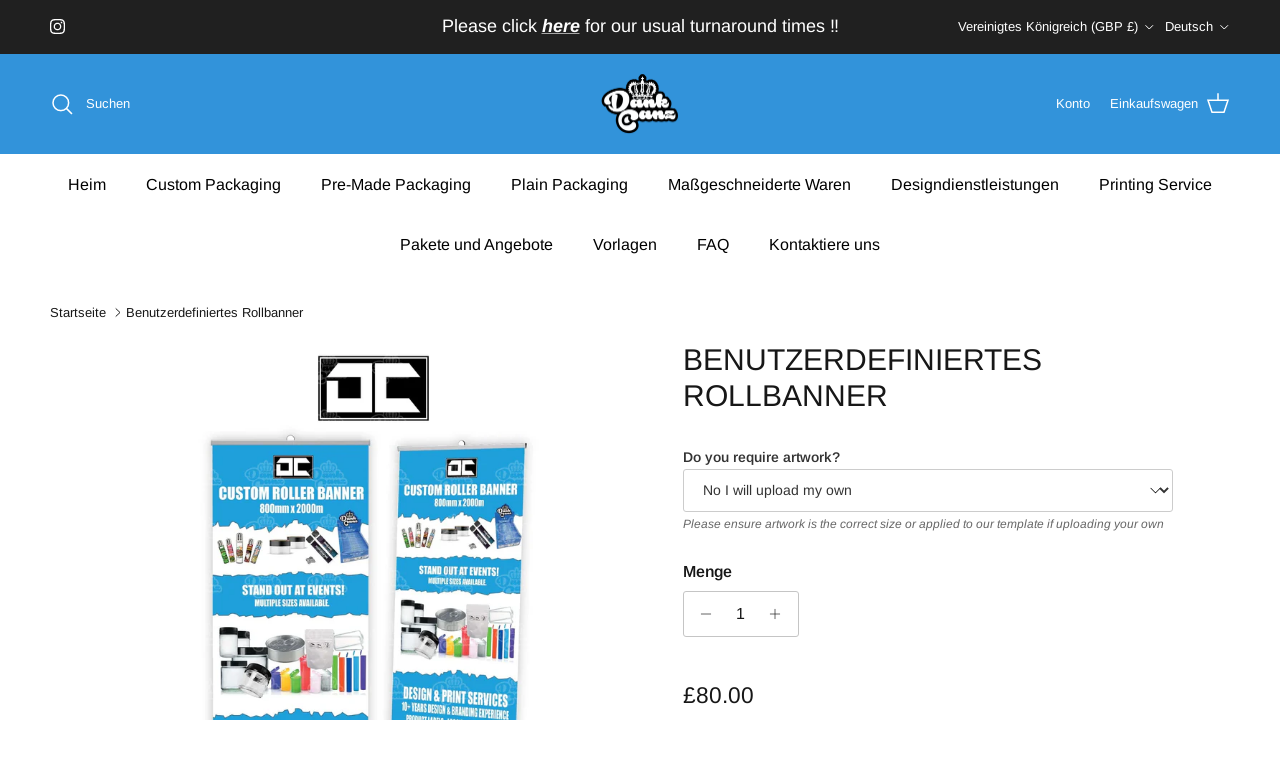

--- FILE ---
content_type: text/html; charset=utf-8
request_url: https://www.dcpackaging.co.uk/de/products/custom-roller-banner
body_size: 32473
content:
<!doctype html>
<html class="no-js" lang="de" dir="ltr">
<head>
<!-- Start of Booster Apps Seo-0.1-->
<title>Benutzerdefiniertes Rollbanner</title><meta name="google-site-verification" content="HhTdRHqe9ysFZZ0fytRE3Z8y5U3tuiIlvU7JGGlGC9w" />
<meta name="description" content="Wenn Sie ein neues Produkt mit einem Point-of-Sale-Präsentationsständer bewerben möchten oder auf Fachmessen die ganz großen Geschütze hervorholen möchten, probieren Sie unseren Druckservice für Pull-Up-Roller-Banner. Diese leichten, tragbaren Rollbanner sind eine ideale Attraktion für Ihre nächste Werbeaktion. Geschäftsbanner | Gedrucktes Banner | Banner anzeigen | Geschäftsdruck | Großhandelsdruck | Vista-Druck | Benutzerdefinierte Banner" /><script type="application/ld+json">
  {
    "@context": "https://schema.org",
    "@type": "WebSite",
    "name": "DC Packaging",
    "url": "https://www.dcpackaging.co.uk",
    "potentialAction": {
      "@type": "SearchAction",
      "query-input": "required name=query",
      "target": "https://www.dcpackaging.co.uk/search?q={query}"
    }
  }
</script><script type="application/ld+json">
  {
    "@context": "https://schema.org",
    "@type": "Product",
    "name": "Benutzerdefiniertes Rollbanner",
    "brand": {"@type": "Brand","name": "DC Packaging"},
    "sku": "",
    "mpn": "",
    "description": "Wenn Sie ein neues Produkt mit einem Point-of-Sale-Präsentationsständer bewerben möchten oder auf Fachmessen die ganz großen Geschütze hervorholen möchten, probieren Sie unseren Druckservice für Pull-Up-Roller-Banner. Diese leichten, tragbaren Rollbanner sind eine ideale Attraktion für Ihre nächste Werbeaktion.",
    "url": "https://www.dcpackaging.co.uk/de/products/custom-roller-banner","image": "https://www.dcpackaging.co.uk/cdn/shop/products/custom-roller-banner-dc-packaging-29230295253131_1856x.jpg?v=1723969340","itemCondition": "https://schema.org/NewCondition",
    "offers": [{
          "@type": "Offer","price": "80.00","priceCurrency": "GBP",
          "itemCondition": "https://schema.org/NewCondition",
          "url": "https://www.dcpackaging.co.uk/de/products/custom-roller-banner?variant=39529223258251",
          "sku": "",
          "mpn": "",
          "availability" : "https://schema.org/InStock",
          "priceValidUntil": "2026-02-21","gtin14": ""}]}
</script>
<!-- end of Booster Apps SEO -->

<meta charset="utf-8">
<meta name="viewport" content="width=device-width,initial-scale=1">
<title>Benutzerdefiniertes Rollbanner &ndash; DC Packaging</title><link rel="canonical" href="https://www.dcpackaging.co.uk/de/products/custom-roller-banner"><link rel="icon" href="//www.dcpackaging.co.uk/cdn/shop/files/dank_canz_png.png?crop=center&height=48&v=1672666921&width=48" type="image/png">
  <link rel="apple-touch-icon" href="//www.dcpackaging.co.uk/cdn/shop/files/dank_canz_png.png?crop=center&height=180&v=1672666921&width=180"><meta name="description" content="Wenn Sie ein neues Produkt mit einem Point-of-Sale-Präsentationsständer bewerben möchten oder auf Fachmessen die ganz großen Geschütze hervorholen möchten, probieren Sie unseren Druckservice für Pull-Up-Roller-Banner. Diese leichten, tragbaren Rollbanner sind eine ideale Attraktion für Ihre nächste Werbeaktion. Geschäftsbanner | Gedrucktes Banner | Banner anzeigen | Geschäftsdruck | Großhandelsdruck | Vista-Druck | Benutzerdefinierte Banner"><meta property="og:site_name" content="DC Packaging">
<meta property="og:url" content="https://www.dcpackaging.co.uk/de/products/custom-roller-banner">
<meta property="og:title" content="Benutzerdefiniertes Rollbanner">
<meta property="og:type" content="product">
<meta property="og:description" content="Wenn Sie ein neues Produkt mit einem Point-of-Sale-Präsentationsständer bewerben möchten oder auf Fachmessen die ganz großen Geschütze hervorholen möchten, probieren Sie unseren Druckservice für Pull-Up-Roller-Banner. Diese leichten, tragbaren Rollbanner sind eine ideale Attraktion für Ihre nächste Werbeaktion. Geschäftsbanner | Gedrucktes Banner | Banner anzeigen | Geschäftsdruck | Großhandelsdruck | Vista-Druck | Benutzerdefinierte Banner"><meta property="og:image" content="http://www.dcpackaging.co.uk/cdn/shop/products/custom-roller-banner-dc-packaging-29230295253131.jpg?crop=center&height=1200&v=1723969340&width=1200">
  <meta property="og:image:secure_url" content="https://www.dcpackaging.co.uk/cdn/shop/products/custom-roller-banner-dc-packaging-29230295253131.jpg?crop=center&height=1200&v=1723969340&width=1200">
  <meta property="og:image:width" content="1856">
  <meta property="og:image:height" content="1856"><meta property="og:price:amount" content="80.00">
  <meta property="og:price:currency" content="GBP"><meta name="twitter:card" content="summary_large_image">
<meta name="twitter:title" content="Benutzerdefiniertes Rollbanner">
<meta name="twitter:description" content="Wenn Sie ein neues Produkt mit einem Point-of-Sale-Präsentationsständer bewerben möchten oder auf Fachmessen die ganz großen Geschütze hervorholen möchten, probieren Sie unseren Druckservice für Pull-Up-Roller-Banner. Diese leichten, tragbaren Rollbanner sind eine ideale Attraktion für Ihre nächste Werbeaktion. Geschäftsbanner | Gedrucktes Banner | Banner anzeigen | Geschäftsdruck | Großhandelsdruck | Vista-Druck | Benutzerdefinierte Banner">
<style>@font-face {
  font-family: Arimo;
  font-weight: 400;
  font-style: normal;
  font-display: fallback;
  src: url("//www.dcpackaging.co.uk/cdn/fonts/arimo/arimo_n4.a7efb558ca22d2002248bbe6f302a98edee38e35.woff2") format("woff2"),
       url("//www.dcpackaging.co.uk/cdn/fonts/arimo/arimo_n4.0da809f7d1d5ede2a73be7094ac00741efdb6387.woff") format("woff");
}
@font-face {
  font-family: Arimo;
  font-weight: 700;
  font-style: normal;
  font-display: fallback;
  src: url("//www.dcpackaging.co.uk/cdn/fonts/arimo/arimo_n7.1d2d0638e6a1228d86beb0e10006e3280ccb2d04.woff2") format("woff2"),
       url("//www.dcpackaging.co.uk/cdn/fonts/arimo/arimo_n7.f4b9139e8eac4a17b38b8707044c20f54c3be479.woff") format("woff");
}
@font-face {
  font-family: Arimo;
  font-weight: 500;
  font-style: normal;
  font-display: fallback;
  src: url("//www.dcpackaging.co.uk/cdn/fonts/arimo/arimo_n5.a6cc016de05b75be63cb193704728ed8065f04bb.woff2") format("woff2"),
       url("//www.dcpackaging.co.uk/cdn/fonts/arimo/arimo_n5.e0d510a292c8c9059b1fcf519004ca9d3a6015a2.woff") format("woff");
}
@font-face {
  font-family: Arimo;
  font-weight: 400;
  font-style: italic;
  font-display: fallback;
  src: url("//www.dcpackaging.co.uk/cdn/fonts/arimo/arimo_i4.438ddb21a1b98c7230698d70dc1a21df235701b2.woff2") format("woff2"),
       url("//www.dcpackaging.co.uk/cdn/fonts/arimo/arimo_i4.0e1908a0dc1ec32fabb5a03a0c9ee2083f82e3d7.woff") format("woff");
}
@font-face {
  font-family: Arimo;
  font-weight: 700;
  font-style: italic;
  font-display: fallback;
  src: url("//www.dcpackaging.co.uk/cdn/fonts/arimo/arimo_i7.b9f09537c29041ec8d51f8cdb7c9b8e4f1f82cb1.woff2") format("woff2"),
       url("//www.dcpackaging.co.uk/cdn/fonts/arimo/arimo_i7.ec659fc855f754fd0b1bd052e606bba1058f73da.woff") format("woff");
}
@font-face {
  font-family: Arimo;
  font-weight: 400;
  font-style: normal;
  font-display: fallback;
  src: url("//www.dcpackaging.co.uk/cdn/fonts/arimo/arimo_n4.a7efb558ca22d2002248bbe6f302a98edee38e35.woff2") format("woff2"),
       url("//www.dcpackaging.co.uk/cdn/fonts/arimo/arimo_n4.0da809f7d1d5ede2a73be7094ac00741efdb6387.woff") format("woff");
}
@font-face {
  font-family: Arimo;
  font-weight: 700;
  font-style: normal;
  font-display: fallback;
  src: url("//www.dcpackaging.co.uk/cdn/fonts/arimo/arimo_n7.1d2d0638e6a1228d86beb0e10006e3280ccb2d04.woff2") format("woff2"),
       url("//www.dcpackaging.co.uk/cdn/fonts/arimo/arimo_n7.f4b9139e8eac4a17b38b8707044c20f54c3be479.woff") format("woff");
}
@font-face {
  font-family: Arimo;
  font-weight: 400;
  font-style: normal;
  font-display: fallback;
  src: url("//www.dcpackaging.co.uk/cdn/fonts/arimo/arimo_n4.a7efb558ca22d2002248bbe6f302a98edee38e35.woff2") format("woff2"),
       url("//www.dcpackaging.co.uk/cdn/fonts/arimo/arimo_n4.0da809f7d1d5ede2a73be7094ac00741efdb6387.woff") format("woff");
}
@font-face {
  font-family: Arimo;
  font-weight: 600;
  font-style: normal;
  font-display: fallback;
  src: url("//www.dcpackaging.co.uk/cdn/fonts/arimo/arimo_n6.9c18b0befd86597f319b7d7f925727d04c262b32.woff2") format("woff2"),
       url("//www.dcpackaging.co.uk/cdn/fonts/arimo/arimo_n6.422bf6679b81a8bfb1b25d19299a53688390c2b9.woff") format("woff");
}
:root {
  --page-container-width:          2200px;
  --reading-container-width:       720px;
  --divider-opacity:               0.14;
  --gutter-large:                  30px;
  --gutter-desktop:                20px;
  --gutter-mobile:                 16px;
  --section-padding:               50px;
  --larger-section-padding:        80px;
  --larger-section-padding-mobile: 60px;
  --largest-section-padding:       110px;
  --aos-animate-duration:          0.6s;

  --base-font-family:              Arimo, sans-serif;
  --base-font-weight:              400;
  --base-font-style:               normal;
  --heading-font-family:           Arimo, sans-serif;
  --heading-font-weight:           400;
  --heading-font-style:            normal;
  --heading-font-letter-spacing:   normal;
  --logo-font-family:              Arimo, sans-serif;
  --logo-font-weight:              700;
  --logo-font-style:               normal;
  --nav-font-family:               Arimo, sans-serif;
  --nav-font-weight:               400;
  --nav-font-style:                normal;

  --base-text-size:16px;
  --base-line-height:              1.6;
  --input-text-size:16px;
  --smaller-text-size-1:13px;
  --smaller-text-size-2:14px;
  --smaller-text-size-3:13px;
  --smaller-text-size-4:12px;
  --larger-text-size:30px;
  --super-large-text-size:53px;
  --super-large-mobile-text-size:24px;
  --larger-mobile-text-size:24px;
  --logo-text-size:24px;--btn-letter-spacing: 0.08em;
    --btn-text-transform: uppercase;
    --button-text-size: 14px;
    --quickbuy-button-text-size: 13;
    --small-feature-link-font-size: 0.75em;
    --input-btn-padding-top: 1.2em;
    --input-btn-padding-bottom: 1.2em;--heading-text-transform:uppercase;
  --nav-text-size:                      16px;
  --mobile-menu-font-weight:            600;

  --body-bg-color:                      255 255 255;
  --bg-color:                           255 255 255;
  --body-text-color:                    23 23 23;
  --text-color:                         23 23 23;

  --header-text-col:                    #ffffff;--header-text-hover-col:             var(--header-text-col);--header-bg-col:                     #3293da;
  --heading-color:                     23 23 23;
  --body-heading-color:                23 23 23;
  --heading-divider-col:               #ffffff;

  --logo-col:                          #171717;
  --main-nav-bg:                       #ffffff;
  --main-nav-link-col:                 #000000;
  --main-nav-link-hover-col:           #171717;
  --main-nav-link-featured-col:        #df5641;

  --link-color:                        23 23 23;
  --body-link-color:                   23 23 23;

  --btn-bg-color:                        35 35 35;
  --btn-bg-hover-color:                  0 0 0;
  --btn-border-color:                    35 35 35;
  --btn-border-hover-color:              0 0 0;
  --btn-text-color:                      255 255 255;
  --btn-text-hover-color:                255 255 255;--btn-alt-bg-color:                    255 255 255;
  --btn-alt-text-color:                  35 35 35;
  --btn-alt-border-color:                35 35 35;
  --btn-alt-border-hover-color:          35 35 35;--btn-ter-bg-color:                    235 235 235;
  --btn-ter-text-color:                  0 0 0;
  --btn-ter-bg-hover-color:              35 35 35;
  --btn-ter-text-hover-color:            255 255 255;--btn-border-radius: 3px;
    --btn-inspired-border-radius: 3px;--color-scheme-default:                             #ffffff;
  --color-scheme-default-color:                       255 255 255;
  --color-scheme-default-text-color:                  23 23 23;
  --color-scheme-default-head-color:                  23 23 23;
  --color-scheme-default-link-color:                  23 23 23;
  --color-scheme-default-btn-text-color:              255 255 255;
  --color-scheme-default-btn-text-hover-color:        255 255 255;
  --color-scheme-default-btn-bg-color:                35 35 35;
  --color-scheme-default-btn-bg-hover-color:          0 0 0;
  --color-scheme-default-btn-border-color:            35 35 35;
  --color-scheme-default-btn-border-hover-color:      0 0 0;
  --color-scheme-default-btn-alt-text-color:          35 35 35;
  --color-scheme-default-btn-alt-bg-color:            255 255 255;
  --color-scheme-default-btn-alt-border-color:        35 35 35;
  --color-scheme-default-btn-alt-border-hover-color:  35 35 35;

  --color-scheme-1:                             #f2f2f2;
  --color-scheme-1-color:                       242 242 242;
  --color-scheme-1-text-color:                  52 52 52;
  --color-scheme-1-head-color:                  52 52 52;
  --color-scheme-1-link-color:                  52 52 52;
  --color-scheme-1-btn-text-color:              255 255 255;
  --color-scheme-1-btn-text-hover-color:        255 255 255;
  --color-scheme-1-btn-bg-color:                35 35 35;
  --color-scheme-1-btn-bg-hover-color:          0 0 0;
  --color-scheme-1-btn-border-color:            35 35 35;
  --color-scheme-1-btn-border-hover-color:      0 0 0;
  --color-scheme-1-btn-alt-text-color:          35 35 35;
  --color-scheme-1-btn-alt-bg-color:            255 255 255;
  --color-scheme-1-btn-alt-border-color:        35 35 35;
  --color-scheme-1-btn-alt-border-hover-color:  35 35 35;

  --color-scheme-2:                             #f2f2f2;
  --color-scheme-2-color:                       242 242 242;
  --color-scheme-2-text-color:                  52 52 52;
  --color-scheme-2-head-color:                  52 52 52;
  --color-scheme-2-link-color:                  52 52 52;
  --color-scheme-2-btn-text-color:              255 255 255;
  --color-scheme-2-btn-text-hover-color:        255 255 255;
  --color-scheme-2-btn-bg-color:                35 35 35;
  --color-scheme-2-btn-bg-hover-color:          0 0 0;
  --color-scheme-2-btn-border-color:            35 35 35;
  --color-scheme-2-btn-border-hover-color:      0 0 0;
  --color-scheme-2-btn-alt-text-color:          35 35 35;
  --color-scheme-2-btn-alt-bg-color:            255 255 255;
  --color-scheme-2-btn-alt-border-color:        35 35 35;
  --color-scheme-2-btn-alt-border-hover-color:  35 35 35;

  /* Shop Pay payment terms */
  --payment-terms-background-color:    #ffffff;--quickbuy-bg: 255 255 255;--body-input-background-color:       rgb(var(--body-bg-color));
  --input-background-color:            rgb(var(--body-bg-color));
  --body-input-text-color:             var(--body-text-color);
  --input-text-color:                  var(--body-text-color);
  --body-input-border-color:           rgb(197, 197, 197);
  --input-border-color:                rgb(197, 197, 197);
  --input-border-color-hover:          rgb(127, 127, 127);
  --input-border-color-active:         rgb(23, 23, 23);

  --swatch-cross-svg:                  url("data:image/svg+xml,%3Csvg xmlns='http://www.w3.org/2000/svg' width='240' height='240' viewBox='0 0 24 24' fill='none' stroke='rgb(197, 197, 197)' stroke-width='0.09' preserveAspectRatio='none' %3E%3Cline x1='24' y1='0' x2='0' y2='24'%3E%3C/line%3E%3C/svg%3E");
  --swatch-cross-hover:                url("data:image/svg+xml,%3Csvg xmlns='http://www.w3.org/2000/svg' width='240' height='240' viewBox='0 0 24 24' fill='none' stroke='rgb(127, 127, 127)' stroke-width='0.09' preserveAspectRatio='none' %3E%3Cline x1='24' y1='0' x2='0' y2='24'%3E%3C/line%3E%3C/svg%3E");
  --swatch-cross-active:               url("data:image/svg+xml,%3Csvg xmlns='http://www.w3.org/2000/svg' width='240' height='240' viewBox='0 0 24 24' fill='none' stroke='rgb(23, 23, 23)' stroke-width='0.09' preserveAspectRatio='none' %3E%3Cline x1='24' y1='0' x2='0' y2='24'%3E%3C/line%3E%3C/svg%3E");

  --footer-divider-col:                #ffffff;
  --footer-text-col:                   23 23 23;
  --footer-heading-col:                255 255 255;
  --footer-bg-col:                     255 255 255;--product-label-overlay-justify: flex-start;--product-label-overlay-align: flex-start;--product-label-overlay-reduction-text:   #df5641;
  --product-label-overlay-reduction-bg:     #ffffff;
  --product-label-overlay-reduction-text-weight: 600;
  --product-label-overlay-stock-text:       #ffffff;
  --product-label-overlay-stock-bg:         #4c4c4b;
  --product-label-overlay-new-text:         #808284;
  --product-label-overlay-new-bg:           #ffffff;
  --product-label-overlay-meta-text:        #ffffff;
  --product-label-overlay-meta-bg:          #3293da;
  --product-label-sale-text:                #df5641;
  --product-label-sold-text:                #171717;
  --product-label-preorder-text:            #60a57e;

  --product-block-crop-align:               center;

  
  --product-block-price-align:              center;
  --product-block-price-item-margin-start:  .25rem;
  --product-block-price-item-margin-end:    .25rem;
  

  

  --collection-block-image-position:   center center;

  --swatch-picker-image-size:          68px;
  --swatch-crop-align:                 center center;

  --image-overlay-text-color:          255 255 255;--image-overlay-bg:                  rgba(0, 0, 0, 0.1);
  --image-overlay-shadow-start:        rgb(0 0 0 / 0.15);
  --image-overlay-box-opacity:         0.38;--product-inventory-ok-box-color:            #f2faf0;
  --product-inventory-ok-text-color:           #108043;
  --product-inventory-ok-icon-box-fill-color:  #fff;
  --product-inventory-low-box-color:           #fcf1cd;
  --product-inventory-low-text-color:          #dd9a1a;
  --product-inventory-low-icon-box-fill-color: #fff;
  --product-inventory-low-text-color-channels: 16, 128, 67;
  --product-inventory-ok-text-color-channels:  221, 154, 26;

  --rating-star-color: 246 165 41;--overlay-align-left: start;
    --overlay-align-right: end;}html[dir=rtl] {
  --overlay-right-text-m-left: 0;
  --overlay-right-text-m-right: auto;
  --overlay-left-shadow-left-left: 15%;
  --overlay-left-shadow-left-right: -50%;
  --overlay-left-shadow-right-left: -85%;
  --overlay-left-shadow-right-right: 0;
}.image-overlay--bg-box .text-overlay .text-overlay__text {
    --image-overlay-box-bg: 255 255 255;
    --heading-color: var(--body-heading-color);
    --text-color: var(--body-text-color);
    --link-color: var(--body-link-color);
  }::selection {
    background: rgb(var(--body-heading-color));
    color: rgb(var(--body-bg-color));
  }
  ::-moz-selection {
    background: rgb(var(--body-heading-color));
    color: rgb(var(--body-bg-color));
  }.use-color-scheme--default {
  --product-label-sale-text:           #df5641;
  --product-label-sold-text:           #171717;
  --product-label-preorder-text:       #60a57e;
  --input-background-color:            rgb(var(--body-bg-color));
  --input-text-color:                  var(--body-input-text-color);
  --input-border-color:                rgb(197, 197, 197);
  --input-border-color-hover:          rgb(127, 127, 127);
  --input-border-color-active:         rgb(23, 23, 23);
}</style>

  <link href="//www.dcpackaging.co.uk/cdn/shop/t/88/assets/main.css?v=59812818702299870031763981418" rel="stylesheet" type="text/css" media="all" />
<link rel="preload" as="font" href="//www.dcpackaging.co.uk/cdn/fonts/arimo/arimo_n4.a7efb558ca22d2002248bbe6f302a98edee38e35.woff2" type="font/woff2" crossorigin><link rel="preload" as="font" href="//www.dcpackaging.co.uk/cdn/fonts/arimo/arimo_n4.a7efb558ca22d2002248bbe6f302a98edee38e35.woff2" type="font/woff2" crossorigin><script>
    document.documentElement.className = document.documentElement.className.replace('no-js', 'js');

    window.theme = {
      info: {
        name: 'Symmetry',
        version: '8.1.0'
      },
      device: {
        hasTouch: window.matchMedia('(any-pointer: coarse)').matches,
        hasHover: window.matchMedia('(hover: hover)').matches
      },
      mediaQueries: {
        md: '(min-width: 768px)',
        productMediaCarouselBreak: '(min-width: 1041px)'
      },
      routes: {
        base: 'https://www.dcpackaging.co.uk',
        cart: '/de/cart',
        cartAdd: '/de/cart/add.js',
        cartUpdate: '/de/cart/update.js',
        predictiveSearch: '/de/search/suggest'
      },
      strings: {
        cartTermsConfirmation: "Sie müssen den Nutzungsbedingungen zustimmen, bevor Sie fortfahren.",
        cartItemsQuantityError: "Du kannst deinem Warenkorb nur [QUANTITY] Stück dieses Artikels hinzufügen.",
        generalSearchViewAll: "Alle Suchergebnisse anzeigen",
        noStock: "Ausverkauft",
        noVariant: "Nicht verfügbar",
        productsProductChooseA: "Wähle ein",
        generalSearchPages: "Seiten",
        generalSearchNoResultsWithoutTerms: "Leider haben wir keine Ergebnisse gefunden",
        shippingCalculator: {
          singleRate: "Es ist eine Versandrate verfügbar für:",
          multipleRates: "Versandkosten verfügbar, beginnend bei:",
          noRates: "Wir liefern nicht an dieses Ziel."
        },
        regularPrice: "Normaler Preis",
        salePrice: "Verkaufspreis"
      },
      settings: {
        moneyWithCurrencyFormat: "\u003cspan class=\"etrans-money\"\u003e£{{amount}} GBP\u003c\/span\u003e",
        cartType: "drawer",
        afterAddToCart: "notification",
        quickbuyStyle: "off",
        externalLinksNewTab: true,
        internalLinksSmoothScroll: true
      }
    }

    theme.inlineNavigationCheck = function() {
      var pageHeader = document.querySelector('.pageheader'),
          inlineNavContainer = pageHeader.querySelector('.logo-area__left__inner'),
          inlineNav = inlineNavContainer.querySelector('.navigation--left');
      if (inlineNav && getComputedStyle(inlineNav).display != 'none') {
        var inlineMenuCentered = document.querySelector('.pageheader--layout-inline-menu-center'),
            logoContainer = document.querySelector('.logo-area__middle__inner');
        if(inlineMenuCentered) {
          var rightWidth = document.querySelector('.logo-area__right__inner').clientWidth,
              middleWidth = logoContainer.clientWidth,
              logoArea = document.querySelector('.logo-area'),
              computedLogoAreaStyle = getComputedStyle(logoArea),
              logoAreaInnerWidth = logoArea.clientWidth - Math.ceil(parseFloat(computedLogoAreaStyle.paddingLeft)) - Math.ceil(parseFloat(computedLogoAreaStyle.paddingRight)),
              availableNavWidth = logoAreaInnerWidth - Math.max(rightWidth, middleWidth) * 2 - 40;
          inlineNavContainer.style.maxWidth = availableNavWidth + 'px';
        }

        var firstInlineNavLink = inlineNav.querySelector('.navigation__item:first-child'),
            lastInlineNavLink = inlineNav.querySelector('.navigation__item:last-child');
        if (lastInlineNavLink) {
          var inlineNavWidth = null;
          if(document.querySelector('html[dir=rtl]')) {
            inlineNavWidth = firstInlineNavLink.offsetLeft - lastInlineNavLink.offsetLeft + firstInlineNavLink.offsetWidth;
          } else {
            inlineNavWidth = lastInlineNavLink.offsetLeft - firstInlineNavLink.offsetLeft + lastInlineNavLink.offsetWidth;
          }
          if (inlineNavContainer.offsetWidth >= inlineNavWidth) {
            pageHeader.classList.add('pageheader--layout-inline-permitted');
            var tallLogo = logoContainer.clientHeight > lastInlineNavLink.clientHeight + 20;
            if (tallLogo) {
              inlineNav.classList.add('navigation--tight-underline');
            } else {
              inlineNav.classList.remove('navigation--tight-underline');
            }
          } else {
            pageHeader.classList.remove('pageheader--layout-inline-permitted');
          }
        }
      }
    };

    theme.setInitialHeaderHeightProperty = () => {
      const section = document.querySelector('.section-header');
      if (section) {
        document.documentElement.style.setProperty('--theme-header-height', Math.ceil(section.clientHeight) + 'px');
      }
    };
  </script>

  <script src="//www.dcpackaging.co.uk/cdn/shop/t/88/assets/main.js?v=117527606522457621901763981420" defer></script>
  <script type="text/javascript" src="https://ajax.googleapis.com/ajax/libs/jquery/3.3.1/jquery.min.js"></script>

  <script>window.performance && window.performance.mark && window.performance.mark('shopify.content_for_header.start');</script><meta name="google-site-verification" content="HhTdRHqe9ysFZZ0fytRE3Z8y5U3tuiIlvU7JGGlGC9w">
<meta id="shopify-digital-wallet" name="shopify-digital-wallet" content="/36101947531/digital_wallets/dialog">
<meta name="shopify-checkout-api-token" content="8837502e5a1fdf1c2e469863742d6f28">
<meta id="in-context-paypal-metadata" data-shop-id="36101947531" data-venmo-supported="false" data-environment="production" data-locale="de_DE" data-paypal-v4="true" data-currency="GBP">
<link rel="alternate" hreflang="x-default" href="https://www.dcpackaging.co.uk/products/custom-roller-banner">
<link rel="alternate" hreflang="en" href="https://www.dcpackaging.co.uk/products/custom-roller-banner">
<link rel="alternate" hreflang="de" href="https://www.dcpackaging.co.uk/de/products/custom-roller-banner">
<link rel="alternate" hreflang="es" href="https://www.dcpackaging.co.uk/es/products/custom-roller-banner">
<link rel="alternate" type="application/json+oembed" href="https://www.dcpackaging.co.uk/de/products/custom-roller-banner.oembed">
<script async="async" src="/checkouts/internal/preloads.js?locale=de-GB"></script>
<script id="shopify-features" type="application/json">{"accessToken":"8837502e5a1fdf1c2e469863742d6f28","betas":["rich-media-storefront-analytics"],"domain":"www.dcpackaging.co.uk","predictiveSearch":true,"shopId":36101947531,"locale":"de"}</script>
<script>var Shopify = Shopify || {};
Shopify.shop = "dc-packaging.myshopify.com";
Shopify.locale = "de";
Shopify.currency = {"active":"GBP","rate":"1.0"};
Shopify.country = "GB";
Shopify.theme = {"name":"Edit this one","id":181195112827,"schema_name":"Symmetry","schema_version":"8.1.0","theme_store_id":568,"role":"main"};
Shopify.theme.handle = "null";
Shopify.theme.style = {"id":null,"handle":null};
Shopify.cdnHost = "www.dcpackaging.co.uk/cdn";
Shopify.routes = Shopify.routes || {};
Shopify.routes.root = "/de/";</script>
<script type="module">!function(o){(o.Shopify=o.Shopify||{}).modules=!0}(window);</script>
<script>!function(o){function n(){var o=[];function n(){o.push(Array.prototype.slice.apply(arguments))}return n.q=o,n}var t=o.Shopify=o.Shopify||{};t.loadFeatures=n(),t.autoloadFeatures=n()}(window);</script>
<script id="shop-js-analytics" type="application/json">{"pageType":"product"}</script>
<script defer="defer" async type="module" src="//www.dcpackaging.co.uk/cdn/shopifycloud/shop-js/modules/v2/client.init-shop-cart-sync_e98Ab_XN.de.esm.js"></script>
<script defer="defer" async type="module" src="//www.dcpackaging.co.uk/cdn/shopifycloud/shop-js/modules/v2/chunk.common_Pcw9EP95.esm.js"></script>
<script defer="defer" async type="module" src="//www.dcpackaging.co.uk/cdn/shopifycloud/shop-js/modules/v2/chunk.modal_CzmY4ZhL.esm.js"></script>
<script type="module">
  await import("//www.dcpackaging.co.uk/cdn/shopifycloud/shop-js/modules/v2/client.init-shop-cart-sync_e98Ab_XN.de.esm.js");
await import("//www.dcpackaging.co.uk/cdn/shopifycloud/shop-js/modules/v2/chunk.common_Pcw9EP95.esm.js");
await import("//www.dcpackaging.co.uk/cdn/shopifycloud/shop-js/modules/v2/chunk.modal_CzmY4ZhL.esm.js");

  window.Shopify.SignInWithShop?.initShopCartSync?.({"fedCMEnabled":true,"windoidEnabled":true});

</script>
<script>(function() {
  var isLoaded = false;
  function asyncLoad() {
    if (isLoaded) return;
    isLoaded = true;
    var urls = ["https:\/\/assets.getuploadkit.com\/assets\/uploadkit-client.js?shop=dc-packaging.myshopify.com","https:\/\/ecommplugins-scripts.trustpilot.com\/v2.1\/js\/header.min.js?settings=eyJrZXkiOiIxQWFTbk1CNHZ3ZERlclRYIiwicyI6InNrdSJ9\u0026v=2.5\u0026shop=dc-packaging.myshopify.com","https:\/\/ecommplugins-trustboxsettings.trustpilot.com\/dc-packaging.myshopify.com.js?settings=1709970116099\u0026shop=dc-packaging.myshopify.com","https:\/\/widget.trustpilot.com\/bootstrap\/v5\/tp.widget.sync.bootstrap.min.js?shop=dc-packaging.myshopify.com","https:\/\/sprout-app.thegoodapi.com\/app\/assets\/js\/badges\/cart_badge_script?shop=dc-packaging.myshopify.com","https:\/\/sprout-app.thegoodapi.com\/app\/badges\/product_script?shop=dc-packaging.myshopify.com","https:\/\/sprout-app.thegoodapi.com\/app\/assets\/js\/badges\/tree_count_banner_script?shop=dc-packaging.myshopify.com","https:\/\/cdn.s3.pop-convert.com\/pcjs.production.min.js?unique_id=dc-packaging.myshopify.com\u0026shop=dc-packaging.myshopify.com","https:\/\/script.pop-convert.com\/new-micro\/production.pc.min.js?unique_id=dc-packaging.myshopify.com\u0026shop=dc-packaging.myshopify.com","https:\/\/node1.itoris.com\/dpo\/storefront\/include.js?shop=dc-packaging.myshopify.com","https:\/\/node1.itoris.com\/tierprice\/storefront\/include.js?shop=dc-packaging.myshopify.com"];
    for (var i = 0; i < urls.length; i++) {
      var s = document.createElement('script');
      s.type = 'text/javascript';
      s.async = true;
      s.src = urls[i];
      var x = document.getElementsByTagName('script')[0];
      x.parentNode.insertBefore(s, x);
    }
  };
  if(window.attachEvent) {
    window.attachEvent('onload', asyncLoad);
  } else {
    window.addEventListener('load', asyncLoad, false);
  }
})();</script>
<script id="__st">var __st={"a":36101947531,"offset":0,"reqid":"9fa33cc1-f42a-40fc-885f-10745d930842-1769116097","pageurl":"www.dcpackaging.co.uk\/de\/products\/custom-roller-banner","u":"0308540eb82d","p":"product","rtyp":"product","rid":6647063609483};</script>
<script>window.ShopifyPaypalV4VisibilityTracking = true;</script>
<script id="captcha-bootstrap">!function(){'use strict';const t='contact',e='account',n='new_comment',o=[[t,t],['blogs',n],['comments',n],[t,'customer']],c=[[e,'customer_login'],[e,'guest_login'],[e,'recover_customer_password'],[e,'create_customer']],r=t=>t.map((([t,e])=>`form[action*='/${t}']:not([data-nocaptcha='true']) input[name='form_type'][value='${e}']`)).join(','),a=t=>()=>t?[...document.querySelectorAll(t)].map((t=>t.form)):[];function s(){const t=[...o],e=r(t);return a(e)}const i='password',u='form_key',d=['recaptcha-v3-token','g-recaptcha-response','h-captcha-response',i],f=()=>{try{return window.sessionStorage}catch{return}},m='__shopify_v',_=t=>t.elements[u];function p(t,e,n=!1){try{const o=window.sessionStorage,c=JSON.parse(o.getItem(e)),{data:r}=function(t){const{data:e,action:n}=t;return t[m]||n?{data:e,action:n}:{data:t,action:n}}(c);for(const[e,n]of Object.entries(r))t.elements[e]&&(t.elements[e].value=n);n&&o.removeItem(e)}catch(o){console.error('form repopulation failed',{error:o})}}const l='form_type',E='cptcha';function T(t){t.dataset[E]=!0}const w=window,h=w.document,L='Shopify',v='ce_forms',y='captcha';let A=!1;((t,e)=>{const n=(g='f06e6c50-85a8-45c8-87d0-21a2b65856fe',I='https://cdn.shopify.com/shopifycloud/storefront-forms-hcaptcha/ce_storefront_forms_captcha_hcaptcha.v1.5.2.iife.js',D={infoText:'Durch hCaptcha geschützt',privacyText:'Datenschutz',termsText:'Allgemeine Geschäftsbedingungen'},(t,e,n)=>{const o=w[L][v],c=o.bindForm;if(c)return c(t,g,e,D).then(n);var r;o.q.push([[t,g,e,D],n]),r=I,A||(h.body.append(Object.assign(h.createElement('script'),{id:'captcha-provider',async:!0,src:r})),A=!0)});var g,I,D;w[L]=w[L]||{},w[L][v]=w[L][v]||{},w[L][v].q=[],w[L][y]=w[L][y]||{},w[L][y].protect=function(t,e){n(t,void 0,e),T(t)},Object.freeze(w[L][y]),function(t,e,n,w,h,L){const[v,y,A,g]=function(t,e,n){const i=e?o:[],u=t?c:[],d=[...i,...u],f=r(d),m=r(i),_=r(d.filter((([t,e])=>n.includes(e))));return[a(f),a(m),a(_),s()]}(w,h,L),I=t=>{const e=t.target;return e instanceof HTMLFormElement?e:e&&e.form},D=t=>v().includes(t);t.addEventListener('submit',(t=>{const e=I(t);if(!e)return;const n=D(e)&&!e.dataset.hcaptchaBound&&!e.dataset.recaptchaBound,o=_(e),c=g().includes(e)&&(!o||!o.value);(n||c)&&t.preventDefault(),c&&!n&&(function(t){try{if(!f())return;!function(t){const e=f();if(!e)return;const n=_(t);if(!n)return;const o=n.value;o&&e.removeItem(o)}(t);const e=Array.from(Array(32),(()=>Math.random().toString(36)[2])).join('');!function(t,e){_(t)||t.append(Object.assign(document.createElement('input'),{type:'hidden',name:u})),t.elements[u].value=e}(t,e),function(t,e){const n=f();if(!n)return;const o=[...t.querySelectorAll(`input[type='${i}']`)].map((({name:t})=>t)),c=[...d,...o],r={};for(const[a,s]of new FormData(t).entries())c.includes(a)||(r[a]=s);n.setItem(e,JSON.stringify({[m]:1,action:t.action,data:r}))}(t,e)}catch(e){console.error('failed to persist form',e)}}(e),e.submit())}));const S=(t,e)=>{t&&!t.dataset[E]&&(n(t,e.some((e=>e===t))),T(t))};for(const o of['focusin','change'])t.addEventListener(o,(t=>{const e=I(t);D(e)&&S(e,y())}));const B=e.get('form_key'),M=e.get(l),P=B&&M;t.addEventListener('DOMContentLoaded',(()=>{const t=y();if(P)for(const e of t)e.elements[l].value===M&&p(e,B);[...new Set([...A(),...v().filter((t=>'true'===t.dataset.shopifyCaptcha))])].forEach((e=>S(e,t)))}))}(h,new URLSearchParams(w.location.search),n,t,e,['guest_login'])})(!0,!0)}();</script>
<script integrity="sha256-4kQ18oKyAcykRKYeNunJcIwy7WH5gtpwJnB7kiuLZ1E=" data-source-attribution="shopify.loadfeatures" defer="defer" src="//www.dcpackaging.co.uk/cdn/shopifycloud/storefront/assets/storefront/load_feature-a0a9edcb.js" crossorigin="anonymous"></script>
<script data-source-attribution="shopify.dynamic_checkout.dynamic.init">var Shopify=Shopify||{};Shopify.PaymentButton=Shopify.PaymentButton||{isStorefrontPortableWallets:!0,init:function(){window.Shopify.PaymentButton.init=function(){};var t=document.createElement("script");t.src="https://www.dcpackaging.co.uk/cdn/shopifycloud/portable-wallets/latest/portable-wallets.de.js",t.type="module",document.head.appendChild(t)}};
</script>
<script data-source-attribution="shopify.dynamic_checkout.buyer_consent">
  function portableWalletsHideBuyerConsent(e){var t=document.getElementById("shopify-buyer-consent"),n=document.getElementById("shopify-subscription-policy-button");t&&n&&(t.classList.add("hidden"),t.setAttribute("aria-hidden","true"),n.removeEventListener("click",e))}function portableWalletsShowBuyerConsent(e){var t=document.getElementById("shopify-buyer-consent"),n=document.getElementById("shopify-subscription-policy-button");t&&n&&(t.classList.remove("hidden"),t.removeAttribute("aria-hidden"),n.addEventListener("click",e))}window.Shopify?.PaymentButton&&(window.Shopify.PaymentButton.hideBuyerConsent=portableWalletsHideBuyerConsent,window.Shopify.PaymentButton.showBuyerConsent=portableWalletsShowBuyerConsent);
</script>
<script data-source-attribution="shopify.dynamic_checkout.cart.bootstrap">document.addEventListener("DOMContentLoaded",(function(){function t(){return document.querySelector("shopify-accelerated-checkout-cart, shopify-accelerated-checkout")}if(t())Shopify.PaymentButton.init();else{new MutationObserver((function(e,n){t()&&(Shopify.PaymentButton.init(),n.disconnect())})).observe(document.body,{childList:!0,subtree:!0})}}));
</script>
<link id="shopify-accelerated-checkout-styles" rel="stylesheet" media="screen" href="https://www.dcpackaging.co.uk/cdn/shopifycloud/portable-wallets/latest/accelerated-checkout-backwards-compat.css" crossorigin="anonymous">
<style id="shopify-accelerated-checkout-cart">
        #shopify-buyer-consent {
  margin-top: 1em;
  display: inline-block;
  width: 100%;
}

#shopify-buyer-consent.hidden {
  display: none;
}

#shopify-subscription-policy-button {
  background: none;
  border: none;
  padding: 0;
  text-decoration: underline;
  font-size: inherit;
  cursor: pointer;
}

#shopify-subscription-policy-button::before {
  box-shadow: none;
}

      </style>
<script id="sections-script" data-sections="related-products,footer" defer="defer" src="//www.dcpackaging.co.uk/cdn/shop/t/88/compiled_assets/scripts.js?v=12273"></script>
<script>window.performance && window.performance.mark && window.performance.mark('shopify.content_for_header.end');</script>
<!-- CC Custom Head Start --><!-- CC Custom Head End --><!-- BEGIN app block: shopify://apps/powerful-form-builder/blocks/app-embed/e4bcb1eb-35b2-42e6-bc37-bfe0e1542c9d --><script type="text/javascript" hs-ignore data-cookieconsent="ignore">
  var Globo = Globo || {};
  var globoFormbuilderRecaptchaInit = function(){};
  var globoFormbuilderHcaptchaInit = function(){};
  window.Globo.FormBuilder = window.Globo.FormBuilder || {};
  window.Globo.FormBuilder.shop = {"configuration":{"money_format":"<span class=\"etrans-money\">£{{amount}}</span>"},"pricing":{"features":{"bulkOrderForm":false,"cartForm":false,"fileUpload":2,"removeCopyright":false,"restrictedEmailDomains":false}},"settings":{"copyright":"Powered by <a href=\"https://globosoftware.net\" target=\"_blank\">Globo</a> <a href=\"https://apps.shopify.com/form-builder-contact-form\" target=\"_blank\">Contact Form</a>","hideWaterMark":false,"reCaptcha":{"recaptchaType":"v2","siteKey":false,"languageCode":"en"},"scrollTop":false,"customCssCode":"","customCssEnabled":false,"additionalColumns":[]},"encryption_form_id":1,"url":"https://app.powerfulform.com/","CDN_URL":"https://dxo9oalx9qc1s.cloudfront.net"};

  if(window.Globo.FormBuilder.shop.settings.customCssEnabled && window.Globo.FormBuilder.shop.settings.customCssCode){
    const customStyle = document.createElement('style');
    customStyle.type = 'text/css';
    customStyle.innerHTML = window.Globo.FormBuilder.shop.settings.customCssCode;
    document.head.appendChild(customStyle);
  }

  window.Globo.FormBuilder.forms = [];
    
      
      
      
      window.Globo.FormBuilder.forms[81494] = {"81494":{"elements":[{"id":"group","type":"group","label":"Page 1","description":null,"elements":[{"id":"text","type":"text","label":{"en":"STRAIN NAME","de":"STRAIN NAME","es":"STRAIN NAME"},"placeholder":{"en":"","de":"","es":""},"description":"","hideLabel":false,"required":false,"columnWidth":100,"inputIcon":null},{"id":"email","type":"email","label":{"en":"EMAIL","de":"EMAIL","es":"EMAIL"},"placeholder":"Enter your email","description":{"en":"If you would like an email once the design is live on the site please leave an email address.","de":"If you would like an email once the design is live on the site please leave an email address.","es":"If you would like an email once the design is live on the site please leave an email address."},"hideLabel":false,"required":false,"columnWidth":100,"conditionalField":false}]}],"errorMessage":{"required":"{{ label | capitalize }} is required","minSelections":"Please choose at least {{ min_selections }} options","maxSelections":"Please choose at maximum of {{ max_selections }} options","exactlySelections":"Please choose exactly {{ exact_selections }} options","invalid":"Invalid","invalidName":"Invalid name","invalidEmail":"Email address is invalid","restrictedEmailDomain":"This email domain is restricted","invalidURL":"Invalid url","invalidPhone":"Invalid phone","invalidNumber":"Invalid number","invalidPassword":"Invalid password","confirmPasswordNotMatch":"Confirmed password doesn't match","customerAlreadyExists":"Customer already exists","keyAlreadyExists":"Data already exists","fileSizeLimit":"File size limit","fileNotAllowed":"File not allowed","requiredCaptcha":"Required captcha","requiredProducts":"Please select product","limitQuantity":"The number of products left in stock has been exceeded","shopifyInvalidPhone":"phone - Enter a valid phone number to use this delivery method","shopifyPhoneHasAlready":"phone - Phone has already been taken","shopifyInvalidProvice":"addresses.province - is not valid","otherError":"Something went wrong, please try again"},"appearance":{"width":750,"style":"line_rounded","mainColor":"#FCA16D","floatingIcon":null,"floatingText":null,"displayOnAllPage":false,"formType":"normalForm","background":"image","theme_design":true,"backgroundColor":"#fff8f3","backgroundImage":"https:\/\/cdn.shopify.com\/s\/files\/1\/0361\/0194\/7531\/files\/custom_Packaging_0e7dafff-c316-47ab-abf5-38ca2f1eaef1.png?v=1741779561","descriptionColor":"#6c757d","labelColor":"#000","colorScheme":{"solidButton":{"red":54,"green":232,"blue":189},"solidButtonLabel":{"red":255,"green":255,"blue":255},"text":{"red":0,"green":0,"blue":0},"outlineButton":{"red":0,"green":0,"blue":0,"alpha":1},"background":null},"backgroundImageAlignment":"center"},"afterSubmit":{"action":"clearForm","title":{"en":"We aim to add this design within 1 week ","de":"We aim to add this design within 1 week ","es":"We aim to add this design within 1 week "},"message":{"en":"\u003cp\u003eFor urgent orders please use the request a strain option on our premade pages.\u003c\/p\u003e","de":"\u003cp\u003eFor urgent orders please use the request a strain option on our premade pages.\u003c\/p\u003e","es":"\u003cp\u003eFor urgent orders please use the request a strain option on our premade pages.\u003c\/p\u003e"},"redirectUrl":null},"footer":{"nextText":"Next","submitText":"Submit","submitAlignment":"left"},"header":null,"isStepByStepForm":true,"publish":{"requiredLogin":false,"requiredLoginMessage":"Please \u003ca href='\/account\/login' title='login'\u003elogin\u003c\/a\u003e to continue"},"reCaptcha":{"enable":false},"html":"\n\u003cstyle\u003e\n    \n    \n    :root .globo-form[data-id=\"0\"]{\n        \n        --gfb-color-solidButton: 54,232,189;\n        --gfb-color-solidButtonColor: rgb(var(--gfb-color-solidButton));\n        --gfb-color-solidButtonLabel: 255,255,255;\n        --gfb-color-solidButtonLabelColor: rgb(var(--gfb-color-solidButtonLabel));\n        --gfb-color-text: 0,0,0;\n        --gfb-color-textColor: rgb(var(--gfb-color-text));\n        --gfb-color-outlineButton: 0,0,0;\n        --gfb-color-outlineButtonColor: rgb(var(--gfb-color-outlineButton));\n        --gfb-color-background: ,,;\n        --gfb-color-backgroundColor: rgb(var(--gfb-color-background));\n        \n        --gfb-main-color: #FCA16D;\n        --gfb-primary-color: var(--gfb-color-solidButtonColor, var(--gfb-main-color));\n        --gfb-primary-text-color: var(--gfb-color-solidButtonLabelColor, #FFF);\n        --gfb-label-color: #000;\n        --gfb-description-color: #6C757D;\n        --gfb-form-width: 750px;\n        --gfb-font-family: system-ui, -apple-system, BlinkMacSystemFont, \"Segoe UI\", Roboto, Oxygen, Ubuntu, Cantarell, \"Fira Sans\", \"Droid Sans\", \"Helvetica Neue\", sans-serif;\n        \n        --gfb-bg-color: #FFF;\n        --gfb-bg-position: center;\n        --gfb-form-sm-font-size: 16px;\n        \n        \n            --gfb-bg-image: url(https:\/\/cdn.shopify.com\/s\/files\/1\/0361\/0194\/7531\/files\/custom_Packaging_0e7dafff-c316-47ab-abf5-38ca2f1eaef1.png?v=1741779561);\n        \n        \n            --gfb-label-color: #000;\n        \n        \n            --gfb-description-color: #6c757d;\n        \n    }\n\u003c\/style\u003e\n\n\n\n\u003cdiv class=\"globo-form gfb__template__wizard1 gfb-style-line_rounded globo-form-id-0 \" data-id=\"0\" data-locale=\"en\"\u003e\n    \u003cdiv class=\"gfb__dismiss\" onclick=\"Globo.FormBuilder.closeModalForm(this)\"\u003e\n        \u003csvg width=\"20\" height=\"20\" viewBox=\"0 0 20 20\" class=\"\" focusable=\"false\" aria-hidden=\"true\"\u003e\u003cpath d=\"M11.414 10l4.293-4.293a.999.999 0 1 0-1.414-1.414L10 8.586 5.707 4.293a.999.999 0 1 0-1.414 1.414L8.586 10l-4.293 4.293a.999.999 0 1 0 1.414 1.414L10 11.414l4.293 4.293a.997.997 0 0 0 1.414 0 .999.999 0 0 0 0-1.414L11.414 10z\" fill-rule=\"evenodd\"\u003e\u003c\/path\u003e\u003c\/svg\u003e\n    \u003c\/div\u003e\n    \u003cdiv class=\"gfb__indicator--line\"\u003e\u003cdiv class=\"gfb__indicator--progress\"\u003e\u003c\/div\u003e\u003c\/div\u003e\n    \u003cdiv class=\"gfb__wizard__wrapper\"\u003e\n        \u003cdiv class=\"globo-form-app -layout gfb-font-size-medium\" data-id=0\u003e\n            \u003cform class=\"g-container\" novalidate action=\"https:\/\/app.powerfulform.com\/api\/front\/form\/0\/send\" method=\"POST\" enctype=\"multipart\/form-data\" data-id=0\u003e\n                \u003cdiv class=\"globo-formbuilder-wizard\" data-id=0\u003e\n                    \u003cdiv class=\"wizard__content\"\u003e\n                        \u003cheader class=\"wizard__header\"\u003e\n                            \u003cdiv class=\"wizard__steps\"\u003e\n                            \u003cnav class=\"steps hidden\"\u003e\n                                \n                                    \n                                    \n                                    \n                                    \u003cdiv class=\"step last \" data-element-id=\"group\"  data-step=\"0\"\u003e\n                                        \u003cdiv class=\"step__content\"\u003e\n                                            \u003cp class=\"step__number\"\u003e\u003c\/p\u003e\n                                            \u003csvg class=\"checkmark\" xmlns=\"http:\/\/www.w3.org\/2000\/svg\" width=52 height=52 viewBox=\"0 0 52 52\"\u003e\n                                                \u003ccircle class=\"checkmark__circle\" cx=\"26\" cy=\"26\" r=\"25\" fill=\"none\"\/\u003e\n                                                \u003cpath class=\"checkmark__check\" fill=\"none\" d=\"M14.1 27.2l7.1 7.2 16.7-16.8\"\/\u003e\n                                            \u003c\/svg\u003e\n                                            \u003cdiv class=\"lines\"\u003e\n                                                \n                                                    \u003cdiv class=\"line -start\"\u003e\u003c\/div\u003e\n                                                \n                                                \u003cdiv class=\"line -background\"\u003e\n                                                \u003c\/div\u003e\n                                                \u003cdiv class=\"line -progress\"\u003e\n                                                \u003c\/div\u003e\n                                            \u003c\/div\u003e  \n                                        \u003c\/div\u003e\n                                    \u003c\/div\u003e\n                                \n                            \u003c\/nav\u003e\n                            \u003c\/div\u003e\n                        \u003c\/header\u003e\n                        \u003cdiv class=\"panels\"\u003e\n                            \n                            \n                            \n                            \n                            \u003cdiv class=\"panel  \" data-element-id=\"group\" data-id=0  data-step=\"0\" style=\"padding-top:0\"\u003e\n                                \n                                    \n                                        \n\n\n\n\n\n\n\n\n\n\n\n\n\n\n\n    \n\n\n\n\n\n\n\n\n\n\u003cdiv class=\"globo-form-control layout-1-column \"  data-type='text'\u003e\n    \n    \n        \n\u003clabel tabindex=\"0\" for=\"0-text\" class=\"line_rounded-label globo-label gfb__label-v2 \" data-label=\"STRAIN NAME\"\u003e\n    \u003cspan class=\"label-content\" data-label=\"STRAIN NAME\"\u003eSTRAIN NAME\u003c\/span\u003e\n    \n        \u003cspan\u003e\u003c\/span\u003e\n    \n\u003c\/label\u003e\n\n    \n\n    \u003cdiv class=\"globo-form-input\"\u003e\n        \n        \n        \u003cinput type=\"text\"  data-type=\"text\" class=\"line_rounded-input\" id=\"0-text\" name=\"text\" placeholder=\"\"   \u003e\n    \u003c\/div\u003e\n    \n    \u003csmall class=\"messages\"\u003e\u003c\/small\u003e\n\u003c\/div\u003e\n\n\n\n                                    \n                                        \n\n\n\n\n\n\n\n\n\n\n\n\n\n\n\n    \n\n\n\n\n\n\n\n\n\n\u003cdiv class=\"globo-form-control layout-1-column \"  data-type='email'\u003e\n    \n    \n        \n\u003clabel tabindex=\"0\" for=\"0-email\" class=\"line_rounded-label globo-label gfb__label-v2 \" data-label=\"EMAIL\"\u003e\n    \u003cspan class=\"label-content\" data-label=\"EMAIL\"\u003eEMAIL\u003c\/span\u003e\n    \n        \u003cspan\u003e\u003c\/span\u003e\n    \n\u003c\/label\u003e\n\n    \n\n    \u003cdiv class=\"globo-form-input\"\u003e\n        \n        \n        \u003cinput type=\"text\"  data-type=\"email\" class=\"line_rounded-input\" id=\"0-email\" name=\"email\" placeholder=\"Enter your email\"   \u003e\n    \u003c\/div\u003e\n    \n        \u003csmall class=\"help-text globo-description\"\u003eIf you would like an email once the design is live on the site please leave an email address.\u003c\/small\u003e\n    \n    \u003csmall class=\"messages\"\u003e\u003c\/small\u003e\n\u003c\/div\u003e\n\n\n                                    \n                                \n                                \n                                    \n                                \n                            \u003c\/div\u003e\n                            \n                        \u003c\/div\u003e\n                        \u003cdiv class=\"message error\" data-other-error=\"Something went wrong, please try again\"\u003e\n                            \u003cdiv class=\"content\"\u003e\u003c\/div\u003e\n                            \u003cdiv class=\"dismiss\" onclick=\"Globo.FormBuilder.dismiss(this)\"\u003e\n                                \u003csvg width=20 height=20 viewBox=\"0 0 20 20\" class=\"\" focusable=\"false\" aria-hidden=\"true\"\u003e\u003cpath d=\"M11.414 10l4.293-4.293a.999.999 0 1 0-1.414-1.414L10 8.586 5.707 4.293a.999.999 0 1 0-1.414 1.414L8.586 10l-4.293 4.293a.999.999 0 1 0 1.414 1.414L10 11.414l4.293 4.293a.997.997 0 0 0 1.414 0 .999.999 0 0 0 0-1.414L11.414 10z\" fill-rule=\"evenodd\"\u003e\u003c\/path\u003e\u003c\/svg\u003e\n                            \u003c\/div\u003e\n                        \u003c\/div\u003e\n                        \n                            \n                            \u003cdiv class=\"message success\"\u003e\n                                \n                                    \u003cdiv class=\"gfb__content-title\"\u003eWe aim to add this design within 1 week \u003c\/div\u003e\n                                \n                                \u003cdiv class=\"gfb__discount-wrapper\" onclick=\"Globo.FormBuilder.handleCopyDiscountCode(this)\"\u003e\n                                    \u003cdiv class=\"gfb__content-discount\"\u003e\n                                        \u003cspan class=\"gfb__discount-code\"\u003e\u003c\/span\u003e\n                                        \u003cdiv class=\"gfb__copy\"\u003e\n                                            \u003csvg xmlns=\"http:\/\/www.w3.org\/2000\/svg\" viewBox=\"0 0 448 512\"\u003e\u003cpath d=\"M384 336H192c-8.8 0-16-7.2-16-16V64c0-8.8 7.2-16 16-16l140.1 0L400 115.9V320c0 8.8-7.2 16-16 16zM192 384H384c35.3 0 64-28.7 64-64V115.9c0-12.7-5.1-24.9-14.1-33.9L366.1 14.1c-9-9-21.2-14.1-33.9-14.1H192c-35.3 0-64 28.7-64 64V320c0 35.3 28.7 64 64 64zM64 128c-35.3 0-64 28.7-64 64V448c0 35.3 28.7 64 64 64H256c35.3 0 64-28.7 64-64V416H272v32c0 8.8-7.2 16-16 16H64c-8.8 0-16-7.2-16-16V192c0-8.8 7.2-16 16-16H96V128H64z\"\/\u003e\u003c\/svg\u003e\n                                        \u003c\/div\u003e\n                                        \u003cdiv class=\"gfb__copied\"\u003e\n                                            \u003csvg xmlns=\"http:\/\/www.w3.org\/2000\/svg\" viewBox=\"0 0 448 512\"\u003e\u003cpath d=\"M438.6 105.4c12.5 12.5 12.5 32.8 0 45.3l-256 256c-12.5 12.5-32.8 12.5-45.3 0l-128-128c-12.5-12.5-12.5-32.8 0-45.3s32.8-12.5 45.3 0L160 338.7 393.4 105.4c12.5-12.5 32.8-12.5 45.3 0z\"\/\u003e\u003c\/svg\u003e\n                                        \u003c\/div\u003e        \n                                    \u003c\/div\u003e\n                                \u003c\/div\u003e\n                                \u003cdiv class=\"content\"\u003e\u003cp\u003eFor urgent orders please use the request a strain option on our premade pages.\u003c\/p\u003e\u003c\/div\u003e\n                                \u003cdiv class=\"dismiss\" onclick=\"Globo.FormBuilder.dismiss(this)\"\u003e\n                                    \u003csvg width=20 height=20 width=20 height=20 viewBox=\"0 0 20 20\" class=\"\" focusable=\"false\" aria-hidden=\"true\"\u003e\u003cpath d=\"M11.414 10l4.293-4.293a.999.999 0 1 0-1.414-1.414L10 8.586 5.707 4.293a.999.999 0 1 0-1.414 1.414L8.586 10l-4.293 4.293a.999.999 0 1 0 1.414 1.414L10 11.414l4.293 4.293a.997.997 0 0 0 1.414 0 .999.999 0 0 0 0-1.414L11.414 10z\" fill-rule=\"evenodd\"\u003e\u003c\/path\u003e\u003c\/svg\u003e\n                                \u003c\/div\u003e\n                            \u003c\/div\u003e\n                            \n                        \n                        \u003cdiv class=\"gfb__footer wizard__footer\"\u003e\n                            \u003cdiv style=\"display:none\"\u003e\n                                \u003cbutton data-action-previous type=\"button\" class=\"gfb__line_rounded-button hidden\"\u003e\u003c\/button\u003e\n                            \u003c\/div\u003e\n                            \u003cbutton data-action-next type=\"button\" class=\"gfb__line_rounded-button\" data-submitting-text=\"\" data-submit-text='\u003cspan class=\"spinner\"\u003e\u003c\/span\u003eSubmit' data-next-text=\"Next\" \u003e\u003cspan class=\"spinner\"\u003e\u003c\/span\u003eNext\u003c\/button\u003e\n                        \u003c\/div\u003e\n                    \u003c\/div\u003e\n                \u003c\/div\u003e\n                \n                \u003cinput type=\"hidden\" value=\"\" name=\"customer[id]\"\u003e\n                \u003cinput type=\"hidden\" value=\"\" name=\"customer[email]\"\u003e\n                \u003cinput type=\"hidden\" value=\"\" name=\"customer[name]\"\u003e\n                \u003cinput type=\"hidden\" value=\"\" name=\"page[title]\"\u003e\n                \u003cinput type=\"hidden\" value=\"\" name=\"page[href]\"\u003e\n                \u003cinput type=\"hidden\" value=\"\" name=\"_keyLabel\"\u003e\n            \u003c\/form\u003e\n            \n            \u003cdiv data-message-success\u003e\n                \n                    \u003cdiv class=\"gfb__content-title\"\u003eWe aim to add this design within 1 week \u003c\/div\u003e\n                \n                \u003cdiv class=\"gfb__discount-wrapper\" onclick=\"Globo.FormBuilder.handleCopyDiscountCode(this)\"\u003e\n                    \u003cdiv class=\"gfb__content-discount\"\u003e\n                        \u003cspan class=\"gfb__discount-code\"\u003e\u003c\/span\u003e\n                        \u003cdiv class=\"gfb__copy\"\u003e\n                            \u003csvg xmlns=\"http:\/\/www.w3.org\/2000\/svg\" viewBox=\"0 0 448 512\"\u003e\u003cpath d=\"M384 336H192c-8.8 0-16-7.2-16-16V64c0-8.8 7.2-16 16-16l140.1 0L400 115.9V320c0 8.8-7.2 16-16 16zM192 384H384c35.3 0 64-28.7 64-64V115.9c0-12.7-5.1-24.9-14.1-33.9L366.1 14.1c-9-9-21.2-14.1-33.9-14.1H192c-35.3 0-64 28.7-64 64V320c0 35.3 28.7 64 64 64zM64 128c-35.3 0-64 28.7-64 64V448c0 35.3 28.7 64 64 64H256c35.3 0 64-28.7 64-64V416H272v32c0 8.8-7.2 16-16 16H64c-8.8 0-16-7.2-16-16V192c0-8.8 7.2-16 16-16H96V128H64z\"\/\u003e\u003c\/svg\u003e\n                        \u003c\/div\u003e\n                        \u003cdiv class=\"gfb__copied\"\u003e\n                            \u003csvg xmlns=\"http:\/\/www.w3.org\/2000\/svg\" viewBox=\"0 0 448 512\"\u003e\u003cpath d=\"M438.6 105.4c12.5 12.5 12.5 32.8 0 45.3l-256 256c-12.5 12.5-32.8 12.5-45.3 0l-128-128c-12.5-12.5-12.5-32.8 0-45.3s32.8-12.5 45.3 0L160 338.7 393.4 105.4c12.5-12.5 32.8-12.5 45.3 0z\"\/\u003e\u003c\/svg\u003e\n                        \u003c\/div\u003e\n                    \u003c\/div\u003e\n                \u003c\/div\u003e\n                \u003cdiv class=\"content\"\u003e\u003cp\u003eFor urgent orders please use the request a strain option on our premade pages.\u003c\/p\u003e\u003c\/div\u003e\n            \u003c\/div\u003e\n            \n        \u003c\/div\u003e\n        \u003cdiv class=\"gfb__sticky-footer\"\u003e\n            \u003cdiv class=\"gfb__sticky-navigation\"\u003e\n                \u003cdiv data-action-previous class=\"gfb__sticky-navigation-previous\"\u003e\n                    \u003csvg height=\"9\" width=\"14\"\u003e\u003cpath d=\"M11.996 8.121l1.414-1.414L6.705 0 0 6.707l1.414 1.414 5.291-5.293z\"\u003e\u003c\/path\u003e\u003c\/svg\u003e\n                \u003c\/div\u003e\n                \u003cdiv data-action-next class=\"gfb__sticky-navigation-next\"\u003e\n                    \u003csvg height=\"9\" width=\"14\"\u003e\u003cpath d=\"M12.293.293l1.414 1.414L7 8.414.293 1.707 1.707.293 7 5.586z\"\u003e\u003c\/path\u003e\u003c\/svg\u003e\n                \u003c\/div\u003e\n            \u003c\/div\u003e\n            \n                \n                \u003cdiv class=\"gfb__sticky-copyright\" style=\"text-align: right;font-size:small;display: block !important;\" \u003e\n                    Powered by \u003ca href=\"https:\/\/globosoftware.net\" target=\"_blank\"\u003eGlobo\u003c\/a\u003e \u003ca href=\"https:\/\/apps.shopify.com\/form-builder-contact-form\" target=\"_blank\"\u003eContact Form\u003c\/a\u003e\n                \u003c\/div\u003e\n                \n            \n        \u003c\/div\u003e\n    \u003c\/div\u003e\n\u003c\/div\u003e\n","template":{"name":"wizard1"}}}[81494];
      
    
      
      
      
    
  
  window.Globo.FormBuilder.url = window.Globo.FormBuilder.shop.url;
  window.Globo.FormBuilder.CDN_URL = window.Globo.FormBuilder.shop.CDN_URL ?? window.Globo.FormBuilder.shop.url;
  window.Globo.FormBuilder.themeOs20 = true;
  window.Globo.FormBuilder.searchProductByJson = true;
  
  
  window.Globo.FormBuilder.__webpack_public_path_2__ = "https://cdn.shopify.com/extensions/019bde9b-ec85-74c8-a198-8278afe00c90/powerful-form-builder-274/assets/";Globo.FormBuilder.page = {
    href : window.location.href,
    type: "product"
  };
  Globo.FormBuilder.page.title = document.title

  
    Globo.FormBuilder.product= {
      title : 'Benutzerdefiniertes Rollbanner',
      type : '',
      vendor : 'DC Packaging',
      url : window.location.href
    }
  
  if(window.AVADA_SPEED_WHITELIST){
    const pfbs_w = new RegExp("powerful-form-builder", 'i')
    if(Array.isArray(window.AVADA_SPEED_WHITELIST)){
      window.AVADA_SPEED_WHITELIST.push(pfbs_w)
    }else{
      window.AVADA_SPEED_WHITELIST = [pfbs_w]
    }
  }

  Globo.FormBuilder.shop.configuration = Globo.FormBuilder.shop.configuration || {};
  Globo.FormBuilder.shop.configuration.money_format = "\u003cspan class=\"etrans-money\"\u003e£{{amount}}\u003c\/span\u003e";
</script>
<script src="https://cdn.shopify.com/extensions/019bde9b-ec85-74c8-a198-8278afe00c90/powerful-form-builder-274/assets/globo.formbuilder.index.js" defer="defer" data-cookieconsent="ignore"></script>




<!-- END app block --><script src="https://cdn.shopify.com/extensions/019bd918-36d3-7456-83ad-c3bacbe8401e/terms-relentless-132/assets/terms.js" type="text/javascript" defer="defer"></script>
<link href="https://cdn.shopify.com/extensions/019bd918-36d3-7456-83ad-c3bacbe8401e/terms-relentless-132/assets/style.min.css" rel="stylesheet" type="text/css" media="all">
<link href="https://monorail-edge.shopifysvc.com" rel="dns-prefetch">
<script>(function(){if ("sendBeacon" in navigator && "performance" in window) {try {var session_token_from_headers = performance.getEntriesByType('navigation')[0].serverTiming.find(x => x.name == '_s').description;} catch {var session_token_from_headers = undefined;}var session_cookie_matches = document.cookie.match(/_shopify_s=([^;]*)/);var session_token_from_cookie = session_cookie_matches && session_cookie_matches.length === 2 ? session_cookie_matches[1] : "";var session_token = session_token_from_headers || session_token_from_cookie || "";function handle_abandonment_event(e) {var entries = performance.getEntries().filter(function(entry) {return /monorail-edge.shopifysvc.com/.test(entry.name);});if (!window.abandonment_tracked && entries.length === 0) {window.abandonment_tracked = true;var currentMs = Date.now();var navigation_start = performance.timing.navigationStart;var payload = {shop_id: 36101947531,url: window.location.href,navigation_start,duration: currentMs - navigation_start,session_token,page_type: "product"};window.navigator.sendBeacon("https://monorail-edge.shopifysvc.com/v1/produce", JSON.stringify({schema_id: "online_store_buyer_site_abandonment/1.1",payload: payload,metadata: {event_created_at_ms: currentMs,event_sent_at_ms: currentMs}}));}}window.addEventListener('pagehide', handle_abandonment_event);}}());</script>
<script id="web-pixels-manager-setup">(function e(e,d,r,n,o){if(void 0===o&&(o={}),!Boolean(null===(a=null===(i=window.Shopify)||void 0===i?void 0:i.analytics)||void 0===a?void 0:a.replayQueue)){var i,a;window.Shopify=window.Shopify||{};var t=window.Shopify;t.analytics=t.analytics||{};var s=t.analytics;s.replayQueue=[],s.publish=function(e,d,r){return s.replayQueue.push([e,d,r]),!0};try{self.performance.mark("wpm:start")}catch(e){}var l=function(){var e={modern:/Edge?\/(1{2}[4-9]|1[2-9]\d|[2-9]\d{2}|\d{4,})\.\d+(\.\d+|)|Firefox\/(1{2}[4-9]|1[2-9]\d|[2-9]\d{2}|\d{4,})\.\d+(\.\d+|)|Chrom(ium|e)\/(9{2}|\d{3,})\.\d+(\.\d+|)|(Maci|X1{2}).+ Version\/(15\.\d+|(1[6-9]|[2-9]\d|\d{3,})\.\d+)([,.]\d+|)( \(\w+\)|)( Mobile\/\w+|) Safari\/|Chrome.+OPR\/(9{2}|\d{3,})\.\d+\.\d+|(CPU[ +]OS|iPhone[ +]OS|CPU[ +]iPhone|CPU IPhone OS|CPU iPad OS)[ +]+(15[._]\d+|(1[6-9]|[2-9]\d|\d{3,})[._]\d+)([._]\d+|)|Android:?[ /-](13[3-9]|1[4-9]\d|[2-9]\d{2}|\d{4,})(\.\d+|)(\.\d+|)|Android.+Firefox\/(13[5-9]|1[4-9]\d|[2-9]\d{2}|\d{4,})\.\d+(\.\d+|)|Android.+Chrom(ium|e)\/(13[3-9]|1[4-9]\d|[2-9]\d{2}|\d{4,})\.\d+(\.\d+|)|SamsungBrowser\/([2-9]\d|\d{3,})\.\d+/,legacy:/Edge?\/(1[6-9]|[2-9]\d|\d{3,})\.\d+(\.\d+|)|Firefox\/(5[4-9]|[6-9]\d|\d{3,})\.\d+(\.\d+|)|Chrom(ium|e)\/(5[1-9]|[6-9]\d|\d{3,})\.\d+(\.\d+|)([\d.]+$|.*Safari\/(?![\d.]+ Edge\/[\d.]+$))|(Maci|X1{2}).+ Version\/(10\.\d+|(1[1-9]|[2-9]\d|\d{3,})\.\d+)([,.]\d+|)( \(\w+\)|)( Mobile\/\w+|) Safari\/|Chrome.+OPR\/(3[89]|[4-9]\d|\d{3,})\.\d+\.\d+|(CPU[ +]OS|iPhone[ +]OS|CPU[ +]iPhone|CPU IPhone OS|CPU iPad OS)[ +]+(10[._]\d+|(1[1-9]|[2-9]\d|\d{3,})[._]\d+)([._]\d+|)|Android:?[ /-](13[3-9]|1[4-9]\d|[2-9]\d{2}|\d{4,})(\.\d+|)(\.\d+|)|Mobile Safari.+OPR\/([89]\d|\d{3,})\.\d+\.\d+|Android.+Firefox\/(13[5-9]|1[4-9]\d|[2-9]\d{2}|\d{4,})\.\d+(\.\d+|)|Android.+Chrom(ium|e)\/(13[3-9]|1[4-9]\d|[2-9]\d{2}|\d{4,})\.\d+(\.\d+|)|Android.+(UC? ?Browser|UCWEB|U3)[ /]?(15\.([5-9]|\d{2,})|(1[6-9]|[2-9]\d|\d{3,})\.\d+)\.\d+|SamsungBrowser\/(5\.\d+|([6-9]|\d{2,})\.\d+)|Android.+MQ{2}Browser\/(14(\.(9|\d{2,})|)|(1[5-9]|[2-9]\d|\d{3,})(\.\d+|))(\.\d+|)|K[Aa][Ii]OS\/(3\.\d+|([4-9]|\d{2,})\.\d+)(\.\d+|)/},d=e.modern,r=e.legacy,n=navigator.userAgent;return n.match(d)?"modern":n.match(r)?"legacy":"unknown"}(),u="modern"===l?"modern":"legacy",c=(null!=n?n:{modern:"",legacy:""})[u],f=function(e){return[e.baseUrl,"/wpm","/b",e.hashVersion,"modern"===e.buildTarget?"m":"l",".js"].join("")}({baseUrl:d,hashVersion:r,buildTarget:u}),m=function(e){var d=e.version,r=e.bundleTarget,n=e.surface,o=e.pageUrl,i=e.monorailEndpoint;return{emit:function(e){var a=e.status,t=e.errorMsg,s=(new Date).getTime(),l=JSON.stringify({metadata:{event_sent_at_ms:s},events:[{schema_id:"web_pixels_manager_load/3.1",payload:{version:d,bundle_target:r,page_url:o,status:a,surface:n,error_msg:t},metadata:{event_created_at_ms:s}}]});if(!i)return console&&console.warn&&console.warn("[Web Pixels Manager] No Monorail endpoint provided, skipping logging."),!1;try{return self.navigator.sendBeacon.bind(self.navigator)(i,l)}catch(e){}var u=new XMLHttpRequest;try{return u.open("POST",i,!0),u.setRequestHeader("Content-Type","text/plain"),u.send(l),!0}catch(e){return console&&console.warn&&console.warn("[Web Pixels Manager] Got an unhandled error while logging to Monorail."),!1}}}}({version:r,bundleTarget:l,surface:e.surface,pageUrl:self.location.href,monorailEndpoint:e.monorailEndpoint});try{o.browserTarget=l,function(e){var d=e.src,r=e.async,n=void 0===r||r,o=e.onload,i=e.onerror,a=e.sri,t=e.scriptDataAttributes,s=void 0===t?{}:t,l=document.createElement("script"),u=document.querySelector("head"),c=document.querySelector("body");if(l.async=n,l.src=d,a&&(l.integrity=a,l.crossOrigin="anonymous"),s)for(var f in s)if(Object.prototype.hasOwnProperty.call(s,f))try{l.dataset[f]=s[f]}catch(e){}if(o&&l.addEventListener("load",o),i&&l.addEventListener("error",i),u)u.appendChild(l);else{if(!c)throw new Error("Did not find a head or body element to append the script");c.appendChild(l)}}({src:f,async:!0,onload:function(){if(!function(){var e,d;return Boolean(null===(d=null===(e=window.Shopify)||void 0===e?void 0:e.analytics)||void 0===d?void 0:d.initialized)}()){var d=window.webPixelsManager.init(e)||void 0;if(d){var r=window.Shopify.analytics;r.replayQueue.forEach((function(e){var r=e[0],n=e[1],o=e[2];d.publishCustomEvent(r,n,o)})),r.replayQueue=[],r.publish=d.publishCustomEvent,r.visitor=d.visitor,r.initialized=!0}}},onerror:function(){return m.emit({status:"failed",errorMsg:"".concat(f," has failed to load")})},sri:function(e){var d=/^sha384-[A-Za-z0-9+/=]+$/;return"string"==typeof e&&d.test(e)}(c)?c:"",scriptDataAttributes:o}),m.emit({status:"loading"})}catch(e){m.emit({status:"failed",errorMsg:(null==e?void 0:e.message)||"Unknown error"})}}})({shopId: 36101947531,storefrontBaseUrl: "https://www.dcpackaging.co.uk",extensionsBaseUrl: "https://extensions.shopifycdn.com/cdn/shopifycloud/web-pixels-manager",monorailEndpoint: "https://monorail-edge.shopifysvc.com/unstable/produce_batch",surface: "storefront-renderer",enabledBetaFlags: ["2dca8a86"],webPixelsConfigList: [{"id":"404816011","configuration":"{\"config\":\"{\\\"google_tag_ids\\\":[\\\"G-XRR27CZHBG\\\",\\\"AW-659197784\\\",\\\"GT-K4V68HSR\\\",\\\"GT-NMJHSJ4\\\"],\\\"target_country\\\":\\\"GB\\\",\\\"gtag_events\\\":[{\\\"type\\\":\\\"search\\\",\\\"action_label\\\":[\\\"G-XRR27CZHBG\\\",\\\"AW-659197784\\\/w8VgCILM2_IaENieqroC\\\",\\\"MC-F5J2CB6XYM\\\"]},{\\\"type\\\":\\\"begin_checkout\\\",\\\"action_label\\\":[\\\"G-XRR27CZHBG\\\",\\\"AW-659197784\\\/n68SCPbL2_IaENieqroC\\\",\\\"MC-F5J2CB6XYM\\\"]},{\\\"type\\\":\\\"view_item\\\",\\\"action_label\\\":[\\\"G-XRR27CZHBG\\\",\\\"AW-659197784\\\/bf4bCP_L2_IaENieqroC\\\",\\\"MC-1ZY67W9N3C\\\",\\\"MC-F5J2CB6XYM\\\"]},{\\\"type\\\":\\\"purchase\\\",\\\"action_label\\\":[\\\"G-XRR27CZHBG\\\",\\\"AW-659197784\\\/c-YBCPPL2_IaENieqroC\\\",\\\"MC-1ZY67W9N3C\\\",\\\"MC-F5J2CB6XYM\\\"]},{\\\"type\\\":\\\"page_view\\\",\\\"action_label\\\":[\\\"G-XRR27CZHBG\\\",\\\"AW-659197784\\\/10FqCPzL2_IaENieqroC\\\",\\\"MC-1ZY67W9N3C\\\",\\\"MC-F5J2CB6XYM\\\"]},{\\\"type\\\":\\\"add_payment_info\\\",\\\"action_label\\\":[\\\"G-XRR27CZHBG\\\",\\\"AW-659197784\\\/LdWlCIXM2_IaENieqroC\\\",\\\"MC-F5J2CB6XYM\\\"]},{\\\"type\\\":\\\"add_to_cart\\\",\\\"action_label\\\":[\\\"G-XRR27CZHBG\\\",\\\"AW-659197784\\\/chfWCPnL2_IaENieqroC\\\",\\\"MC-F5J2CB6XYM\\\"]}],\\\"enable_monitoring_mode\\\":false}\"}","eventPayloadVersion":"v1","runtimeContext":"OPEN","scriptVersion":"b2a88bafab3e21179ed38636efcd8a93","type":"APP","apiClientId":1780363,"privacyPurposes":[],"dataSharingAdjustments":{"protectedCustomerApprovalScopes":["read_customer_address","read_customer_email","read_customer_name","read_customer_personal_data","read_customer_phone"]}},{"id":"shopify-app-pixel","configuration":"{}","eventPayloadVersion":"v1","runtimeContext":"STRICT","scriptVersion":"0450","apiClientId":"shopify-pixel","type":"APP","privacyPurposes":["ANALYTICS","MARKETING"]},{"id":"shopify-custom-pixel","eventPayloadVersion":"v1","runtimeContext":"LAX","scriptVersion":"0450","apiClientId":"shopify-pixel","type":"CUSTOM","privacyPurposes":["ANALYTICS","MARKETING"]}],isMerchantRequest: false,initData: {"shop":{"name":"DC Packaging","paymentSettings":{"currencyCode":"GBP"},"myshopifyDomain":"dc-packaging.myshopify.com","countryCode":"GB","storefrontUrl":"https:\/\/www.dcpackaging.co.uk\/de"},"customer":null,"cart":null,"checkout":null,"productVariants":[{"price":{"amount":80.0,"currencyCode":"GBP"},"product":{"title":"Benutzerdefiniertes Rollbanner","vendor":"DC Packaging","id":"6647063609483","untranslatedTitle":"Benutzerdefiniertes Rollbanner","url":"\/de\/products\/custom-roller-banner","type":""},"id":"39529223258251","image":{"src":"\/\/www.dcpackaging.co.uk\/cdn\/shop\/products\/custom-roller-banner-dc-packaging-29230295253131.jpg?v=1723969340"},"sku":null,"title":"Default Title","untranslatedTitle":"Default Title"}],"purchasingCompany":null},},"https://www.dcpackaging.co.uk/cdn","fcfee988w5aeb613cpc8e4bc33m6693e112",{"modern":"","legacy":""},{"shopId":"36101947531","storefrontBaseUrl":"https:\/\/www.dcpackaging.co.uk","extensionBaseUrl":"https:\/\/extensions.shopifycdn.com\/cdn\/shopifycloud\/web-pixels-manager","surface":"storefront-renderer","enabledBetaFlags":"[\"2dca8a86\"]","isMerchantRequest":"false","hashVersion":"fcfee988w5aeb613cpc8e4bc33m6693e112","publish":"custom","events":"[[\"page_viewed\",{}],[\"product_viewed\",{\"productVariant\":{\"price\":{\"amount\":80.0,\"currencyCode\":\"GBP\"},\"product\":{\"title\":\"Benutzerdefiniertes Rollbanner\",\"vendor\":\"DC Packaging\",\"id\":\"6647063609483\",\"untranslatedTitle\":\"Benutzerdefiniertes Rollbanner\",\"url\":\"\/de\/products\/custom-roller-banner\",\"type\":\"\"},\"id\":\"39529223258251\",\"image\":{\"src\":\"\/\/www.dcpackaging.co.uk\/cdn\/shop\/products\/custom-roller-banner-dc-packaging-29230295253131.jpg?v=1723969340\"},\"sku\":null,\"title\":\"Default Title\",\"untranslatedTitle\":\"Default Title\"}}]]"});</script><script>
  window.ShopifyAnalytics = window.ShopifyAnalytics || {};
  window.ShopifyAnalytics.meta = window.ShopifyAnalytics.meta || {};
  window.ShopifyAnalytics.meta.currency = 'GBP';
  var meta = {"product":{"id":6647063609483,"gid":"gid:\/\/shopify\/Product\/6647063609483","vendor":"DC Packaging","type":"","handle":"custom-roller-banner","variants":[{"id":39529223258251,"price":8000,"name":"Benutzerdefiniertes Rollbanner","public_title":null,"sku":null}],"remote":false},"page":{"pageType":"product","resourceType":"product","resourceId":6647063609483,"requestId":"9fa33cc1-f42a-40fc-885f-10745d930842-1769116097"}};
  for (var attr in meta) {
    window.ShopifyAnalytics.meta[attr] = meta[attr];
  }
</script>
<script class="analytics">
  (function () {
    var customDocumentWrite = function(content) {
      var jquery = null;

      if (window.jQuery) {
        jquery = window.jQuery;
      } else if (window.Checkout && window.Checkout.$) {
        jquery = window.Checkout.$;
      }

      if (jquery) {
        jquery('body').append(content);
      }
    };

    var hasLoggedConversion = function(token) {
      if (token) {
        return document.cookie.indexOf('loggedConversion=' + token) !== -1;
      }
      return false;
    }

    var setCookieIfConversion = function(token) {
      if (token) {
        var twoMonthsFromNow = new Date(Date.now());
        twoMonthsFromNow.setMonth(twoMonthsFromNow.getMonth() + 2);

        document.cookie = 'loggedConversion=' + token + '; expires=' + twoMonthsFromNow;
      }
    }

    var trekkie = window.ShopifyAnalytics.lib = window.trekkie = window.trekkie || [];
    if (trekkie.integrations) {
      return;
    }
    trekkie.methods = [
      'identify',
      'page',
      'ready',
      'track',
      'trackForm',
      'trackLink'
    ];
    trekkie.factory = function(method) {
      return function() {
        var args = Array.prototype.slice.call(arguments);
        args.unshift(method);
        trekkie.push(args);
        return trekkie;
      };
    };
    for (var i = 0; i < trekkie.methods.length; i++) {
      var key = trekkie.methods[i];
      trekkie[key] = trekkie.factory(key);
    }
    trekkie.load = function(config) {
      trekkie.config = config || {};
      trekkie.config.initialDocumentCookie = document.cookie;
      var first = document.getElementsByTagName('script')[0];
      var script = document.createElement('script');
      script.type = 'text/javascript';
      script.onerror = function(e) {
        var scriptFallback = document.createElement('script');
        scriptFallback.type = 'text/javascript';
        scriptFallback.onerror = function(error) {
                var Monorail = {
      produce: function produce(monorailDomain, schemaId, payload) {
        var currentMs = new Date().getTime();
        var event = {
          schema_id: schemaId,
          payload: payload,
          metadata: {
            event_created_at_ms: currentMs,
            event_sent_at_ms: currentMs
          }
        };
        return Monorail.sendRequest("https://" + monorailDomain + "/v1/produce", JSON.stringify(event));
      },
      sendRequest: function sendRequest(endpointUrl, payload) {
        // Try the sendBeacon API
        if (window && window.navigator && typeof window.navigator.sendBeacon === 'function' && typeof window.Blob === 'function' && !Monorail.isIos12()) {
          var blobData = new window.Blob([payload], {
            type: 'text/plain'
          });

          if (window.navigator.sendBeacon(endpointUrl, blobData)) {
            return true;
          } // sendBeacon was not successful

        } // XHR beacon

        var xhr = new XMLHttpRequest();

        try {
          xhr.open('POST', endpointUrl);
          xhr.setRequestHeader('Content-Type', 'text/plain');
          xhr.send(payload);
        } catch (e) {
          console.log(e);
        }

        return false;
      },
      isIos12: function isIos12() {
        return window.navigator.userAgent.lastIndexOf('iPhone; CPU iPhone OS 12_') !== -1 || window.navigator.userAgent.lastIndexOf('iPad; CPU OS 12_') !== -1;
      }
    };
    Monorail.produce('monorail-edge.shopifysvc.com',
      'trekkie_storefront_load_errors/1.1',
      {shop_id: 36101947531,
      theme_id: 181195112827,
      app_name: "storefront",
      context_url: window.location.href,
      source_url: "//www.dcpackaging.co.uk/cdn/s/trekkie.storefront.46a754ac07d08c656eb845cfbf513dd9a18d4ced.min.js"});

        };
        scriptFallback.async = true;
        scriptFallback.src = '//www.dcpackaging.co.uk/cdn/s/trekkie.storefront.46a754ac07d08c656eb845cfbf513dd9a18d4ced.min.js';
        first.parentNode.insertBefore(scriptFallback, first);
      };
      script.async = true;
      script.src = '//www.dcpackaging.co.uk/cdn/s/trekkie.storefront.46a754ac07d08c656eb845cfbf513dd9a18d4ced.min.js';
      first.parentNode.insertBefore(script, first);
    };
    trekkie.load(
      {"Trekkie":{"appName":"storefront","development":false,"defaultAttributes":{"shopId":36101947531,"isMerchantRequest":null,"themeId":181195112827,"themeCityHash":"18256488257940263652","contentLanguage":"de","currency":"GBP","eventMetadataId":"873f7480-b367-4168-8ecd-d809e4f04f64"},"isServerSideCookieWritingEnabled":true,"monorailRegion":"shop_domain","enabledBetaFlags":["65f19447"]},"Session Attribution":{},"S2S":{"facebookCapiEnabled":false,"source":"trekkie-storefront-renderer","apiClientId":580111}}
    );

    var loaded = false;
    trekkie.ready(function() {
      if (loaded) return;
      loaded = true;

      window.ShopifyAnalytics.lib = window.trekkie;

      var originalDocumentWrite = document.write;
      document.write = customDocumentWrite;
      try { window.ShopifyAnalytics.merchantGoogleAnalytics.call(this); } catch(error) {};
      document.write = originalDocumentWrite;

      window.ShopifyAnalytics.lib.page(null,{"pageType":"product","resourceType":"product","resourceId":6647063609483,"requestId":"9fa33cc1-f42a-40fc-885f-10745d930842-1769116097","shopifyEmitted":true});

      var match = window.location.pathname.match(/checkouts\/(.+)\/(thank_you|post_purchase)/)
      var token = match? match[1]: undefined;
      if (!hasLoggedConversion(token)) {
        setCookieIfConversion(token);
        window.ShopifyAnalytics.lib.track("Viewed Product",{"currency":"GBP","variantId":39529223258251,"productId":6647063609483,"productGid":"gid:\/\/shopify\/Product\/6647063609483","name":"Benutzerdefiniertes Rollbanner","price":"80.00","sku":null,"brand":"DC Packaging","variant":null,"category":"","nonInteraction":true,"remote":false},undefined,undefined,{"shopifyEmitted":true});
      window.ShopifyAnalytics.lib.track("monorail:\/\/trekkie_storefront_viewed_product\/1.1",{"currency":"GBP","variantId":39529223258251,"productId":6647063609483,"productGid":"gid:\/\/shopify\/Product\/6647063609483","name":"Benutzerdefiniertes Rollbanner","price":"80.00","sku":null,"brand":"DC Packaging","variant":null,"category":"","nonInteraction":true,"remote":false,"referer":"https:\/\/www.dcpackaging.co.uk\/de\/products\/custom-roller-banner"});
      }
    });


        var eventsListenerScript = document.createElement('script');
        eventsListenerScript.async = true;
        eventsListenerScript.src = "//www.dcpackaging.co.uk/cdn/shopifycloud/storefront/assets/shop_events_listener-3da45d37.js";
        document.getElementsByTagName('head')[0].appendChild(eventsListenerScript);

})();</script>
  <script>
  if (!window.ga || (window.ga && typeof window.ga !== 'function')) {
    window.ga = function ga() {
      (window.ga.q = window.ga.q || []).push(arguments);
      if (window.Shopify && window.Shopify.analytics && typeof window.Shopify.analytics.publish === 'function') {
        window.Shopify.analytics.publish("ga_stub_called", {}, {sendTo: "google_osp_migration"});
      }
      console.error("Shopify's Google Analytics stub called with:", Array.from(arguments), "\nSee https://help.shopify.com/manual/promoting-marketing/pixels/pixel-migration#google for more information.");
    };
    if (window.Shopify && window.Shopify.analytics && typeof window.Shopify.analytics.publish === 'function') {
      window.Shopify.analytics.publish("ga_stub_initialized", {}, {sendTo: "google_osp_migration"});
    }
  }
</script>
<script
  defer
  src="https://www.dcpackaging.co.uk/cdn/shopifycloud/perf-kit/shopify-perf-kit-3.0.4.min.js"
  data-application="storefront-renderer"
  data-shop-id="36101947531"
  data-render-region="gcp-us-east1"
  data-page-type="product"
  data-theme-instance-id="181195112827"
  data-theme-name="Symmetry"
  data-theme-version="8.1.0"
  data-monorail-region="shop_domain"
  data-resource-timing-sampling-rate="10"
  data-shs="true"
  data-shs-beacon="true"
  data-shs-export-with-fetch="true"
  data-shs-logs-sample-rate="1"
  data-shs-beacon-endpoint="https://www.dcpackaging.co.uk/api/collect"
></script>
</head>

<body class="template-product
 swatch-source-native swatch-method-swatches swatch-style-dropdown
">

  <a class="skip-link visually-hidden" href="#content" data-cs-role="skip">Direkt zum Inhalt</a><!-- BEGIN sections: header-group -->
<div id="shopify-section-sections--25309857612155__176484930799b53dd0" class="shopify-section shopify-section-group-header-group">

</div><div id="shopify-section-sections--25309857612155__1762249490e65c7f89" class="shopify-section shopify-section-group-header-group">

</div><div id="shopify-section-sections--25309857612155__1762249424dc151044" class="shopify-section shopify-section-group-header-group">

</div><div id="shopify-section-sections--25309857612155__1760386489fb0e8d20" class="shopify-section shopify-section-group-header-group">

</div><div id="shopify-section-sections--25309857612155__announcement-bar" class="shopify-section shopify-section-group-header-group section-announcement-bar">

<announcement-bar id="section-id-sections--25309857612155__announcement-bar" class="announcement-bar announcement-bar--with-announcement">
    <style data-shopify>
#section-id-sections--25309857612155__announcement-bar {
        --bg-color: #202020;
        --bg-gradient: ;
        --heading-color: 255 255 255;
        --text-color: 255 255 255;
        --link-color: 255 255 255;
        --announcement-font-size: 18px;
      }
    </style>
<div class="container container--no-max relative">
      <div class="announcement-bar__left desktop-only">
        
<ul class="social inline-flex flex-wrap"><li>
      <a class="social__link flex items-center justify-center" href="https://www.instagram.com/dankcanuk/" target="_blank" rel="noopener" title="DC Packaging auf Instagram"><svg class="icon" width="48" height="48" viewBox="0 0 48 48" aria-hidden="true" focusable="false" role="presentation"><path d="M24 0c-6.518 0-7.335.028-9.895.144-2.555.117-4.3.523-5.826 1.116-1.578.613-2.917 1.434-4.25 2.768C2.693 5.362 1.872 6.701 1.26 8.28.667 9.806.26 11.55.144 14.105.028 16.665 0 17.482 0 24s.028 7.335.144 9.895c.117 2.555.523 4.3 1.116 5.826.613 1.578 1.434 2.917 2.768 4.25 1.334 1.335 2.673 2.156 4.251 2.77 1.527.592 3.271.998 5.826 1.115 2.56.116 3.377.144 9.895.144s7.335-.028 9.895-.144c2.555-.117 4.3-.523 5.826-1.116 1.578-.613 2.917-1.434 4.25-2.768 1.335-1.334 2.156-2.673 2.77-4.251.592-1.527.998-3.271 1.115-5.826.116-2.56.144-3.377.144-9.895s-.028-7.335-.144-9.895c-.117-2.555-.523-4.3-1.116-5.826-.613-1.578-1.434-2.917-2.768-4.25-1.334-1.335-2.673-2.156-4.251-2.769-1.527-.593-3.271-1-5.826-1.116C31.335.028 30.518 0 24 0Zm0 4.324c6.408 0 7.167.025 9.698.14 2.34.107 3.61.498 4.457.827 1.12.435 1.92.955 2.759 1.795.84.84 1.36 1.64 1.795 2.76.33.845.72 2.116.827 4.456.115 2.53.14 3.29.14 9.698s-.025 7.167-.14 9.698c-.107 2.34-.498 3.61-.827 4.457-.435 1.12-.955 1.92-1.795 2.759-.84.84-1.64 1.36-2.76 1.795-.845.33-2.116.72-4.456.827-2.53.115-3.29.14-9.698.14-6.409 0-7.168-.025-9.698-.14-2.34-.107-3.61-.498-4.457-.827-1.12-.435-1.92-.955-2.759-1.795-.84-.84-1.36-1.64-1.795-2.76-.33-.845-.72-2.116-.827-4.456-.115-2.53-.14-3.29-.14-9.698s.025-7.167.14-9.698c.107-2.34.498-3.61.827-4.457.435-1.12.955-1.92 1.795-2.759.84-.84 1.64-1.36 2.76-1.795.845-.33 2.116-.72 4.456-.827 2.53-.115 3.29-.14 9.698-.14Zm0 7.352c-6.807 0-12.324 5.517-12.324 12.324 0 6.807 5.517 12.324 12.324 12.324 6.807 0 12.324-5.517 12.324-12.324 0-6.807-5.517-12.324-12.324-12.324ZM24 32a8 8 0 1 1 0-16 8 8 0 0 1 0 16Zm15.691-20.811a2.88 2.88 0 1 1-5.76 0 2.88 2.88 0 0 1 5.76 0Z" fill="currentColor" fill-rule="evenodd"/></svg><span class="visually-hidden">Instagram</span>
      </a>
    </li></ul>

      </div>

      <div class="announcement-bar__middle"><div class="announcement-bar__announcements"><div
                class="announcement"
                style="--heading-color: 255 255 255;
                    --text-color: 255 255 255;
                    --link-color: 255 255 255;
                " 
              ><div class="announcement__text">
                  Please click <a href="/de/pages/delivery" title="Delivery Timeframes"><em><strong>here</strong></em></a> for our usual turnaround times ‼️

                  
                </div>
              </div></div>
          <div class="announcement-bar__announcement-controller">
            <button class="announcement-button announcement-button--previous" aria-label="Vorherige"><svg width="24" height="24" viewBox="0 0 24 24" fill="none" stroke="currentColor" stroke-width="1.5" stroke-linecap="round" stroke-linejoin="round" class="icon feather feather-chevron-left" aria-hidden="true" focusable="false" role="presentation"><path d="m15 18-6-6 6-6"/></svg></button><button class="announcement-button announcement-button--next" aria-label="Nächste"><svg width="24" height="24" viewBox="0 0 24 24" fill="none" stroke="currentColor" stroke-width="1.5" stroke-linecap="round" stroke-linejoin="round" class="icon feather feather-chevron-right" aria-hidden="true" focusable="false" role="presentation"><path d="m9 18 6-6-6-6"/></svg></button>
          </div></div>

      <div class="announcement-bar__right desktop-only">
        
        
          <div class="header-localization">
            

<script src="//www.dcpackaging.co.uk/cdn/shop/t/88/assets/custom-select.js?v=87551504631488143301763981394" defer="defer"></script><form method="post" action="/de/localization" id="annbar-localization" accept-charset="UTF-8" class="form localization no-js-hidden" enctype="multipart/form-data"><input type="hidden" name="form_type" value="localization" /><input type="hidden" name="utf8" value="✓" /><input type="hidden" name="_method" value="put" /><input type="hidden" name="return_to" value="/de/products/custom-roller-banner" /><div class="localization__grid"><div class="localization__selector">
        <input type="hidden" name="country_code" value="GB">
<country-selector><label class="label visually-hidden no-js-hidden" for="annbar-localization-country-button">Land/Region</label><div class="custom-select relative w-full no-js-hidden"><button class="custom-select__btn input items-center" type="button"
            aria-expanded="false" aria-haspopup="listbox" id="annbar-localization-country-button">
      <span class="text-start">Vereinigtes Königreich (GBP&nbsp;£)</span>
      <svg width="20" height="20" viewBox="0 0 24 24" class="icon" role="presentation" focusable="false" aria-hidden="true">
        <path d="M20 8.5 12.5 16 5 8.5" stroke="currentColor" stroke-width="1.5" fill="none"/>
      </svg>
    </button>
    <ul class="custom-select__listbox absolute invisible" role="listbox" tabindex="-1"
        aria-hidden="true" hidden aria-activedescendant="annbar-localization-country-opt-0"><li class="custom-select__option flex items-center js-option"
            id="annbar-localization-country-opt-0"
            role="option"
            data-value="GB" aria-selected="true">
          <span class="pointer-events-none">Vereinigtes Königreich (GBP&nbsp;£)</span>
          </li></ul>
  </div></country-selector></div><div class="localization__selector">
        <input type="hidden" name="locale_code" value="de">
<custom-select id="annbar-localization-language"><label class="label visually-hidden no-js-hidden" for="annbar-localization-language-button">Sprache</label><div class="custom-select relative w-full no-js-hidden"><button class="custom-select__btn input items-center" type="button"
            aria-expanded="false" aria-haspopup="listbox" id="annbar-localization-language-button">
      <span class="text-start">Deutsch</span>
      <svg width="20" height="20" viewBox="0 0 24 24" class="icon" role="presentation" focusable="false" aria-hidden="true">
        <path d="M20 8.5 12.5 16 5 8.5" stroke="currentColor" stroke-width="1.5" fill="none"/>
      </svg>
    </button>
    <ul class="custom-select__listbox absolute invisible" role="listbox" tabindex="-1"
        aria-hidden="true" hidden aria-activedescendant="annbar-localization-language-opt-1"><li class="custom-select__option flex items-center js-option"
            id="annbar-localization-language-opt-0"
            role="option"
            data-value="en">
          <span class="pointer-events-none">English</span>
          </li><li class="custom-select__option flex items-center js-option"
            id="annbar-localization-language-opt-1"
            role="option"
            data-value="de" aria-selected="true">
          <span class="pointer-events-none">Deutsch</span>
          </li><li class="custom-select__option flex items-center js-option"
            id="annbar-localization-language-opt-2"
            role="option"
            data-value="es">
          <span class="pointer-events-none">Español</span>
          </li></ul>
  </div></custom-select></div></div><script>
      customElements.whenDefined('custom-select').then(() => {
        if (!customElements.get('country-selector')) {
          class CountrySelector extends customElements.get('custom-select') {
            constructor() {
              super();
              this.loaded = false;
            }

            async showListbox() {
              if (this.loaded) {
                super.showListbox();
                return;
              }

              this.button.classList.add('is-loading');
              this.button.setAttribute('aria-disabled', 'true');

              try {
                const response = await fetch('?section_id=country-selector');
                if (!response.ok) throw new Error(response.status);

                const tmpl = document.createElement('template');
                tmpl.innerHTML = await response.text();

                const el = tmpl.content.querySelector('.custom-select__listbox');
                this.listbox.innerHTML = el.innerHTML;

                this.options = this.querySelectorAll('.custom-select__option');

                this.popular = this.querySelectorAll('[data-popular]');
                if (this.popular.length) {
                  this.popular[this.popular.length - 1].closest('.custom-select__option')
                    .classList.add('custom-select__option--visual-group-end');
                }

                this.selectedOption = this.querySelector('[aria-selected="true"]');
                if (!this.selectedOption) {
                  this.selectedOption = this.listbox.firstElementChild;
                }

                this.loaded = true;
              } catch {
                this.listbox.innerHTML = '<li>Fehler beim Abrufen der Länder, bitte versuchen Sie es erneut.</li>';
              } finally {
                super.showListbox();
                this.button.classList.remove('is-loading');
                this.button.setAttribute('aria-disabled', 'false');
              }
            }

            setButtonWidth() {
              return;
            }
          }

          customElements.define('country-selector', CountrySelector);
        }
      });
    </script><script>
    document.getElementById('annbar-localization').addEventListener('change', (evt) => {
      const input = evt.target.closest('.localization__selector').firstElementChild;
      if (input && input.tagName === 'INPUT') {
        input.value = evt.detail ? evt.detail.selectedValue : evt.target.value;
        evt.currentTarget.submit();
      }
    });
  </script></form>
          </div>
        
      </div>
    </div>
  </announcement-bar>
</div><div id="shopify-section-sections--25309857612155__header" class="shopify-section shopify-section-group-header-group section-header"><style data-shopify>
  .logo img {
    width: 80px;
  }
  .logo-area__middle--logo-image {
    max-width: 80px;
  }
  @media (max-width: 767.98px) {
    .logo img {
      width: 55px;
    }
  }.section-header {
    position: -webkit-sticky;
    position: sticky;
  }</style>
<page-header data-section-id="sections--25309857612155__header">
  <div id="pageheader" class="pageheader pageheader--layout-inline-menu-left pageheader--sticky">
    <div class="logo-area container container--no-max">
      <div class="logo-area__left">
        <div class="logo-area__left__inner">
          <button class="mobile-nav-toggle" aria-label="Menü" aria-controls="main-nav"><svg width="24" height="24" viewBox="0 0 24 24" fill="none" stroke="currentColor" stroke-width="1.5" stroke-linecap="round" stroke-linejoin="round" class="icon feather feather-menu" aria-hidden="true" focusable="false" role="presentation"><path d="M3 12h18M3 6h18M3 18h18"/></svg></button>
          
            <a class="show-search-link" href="/de/search" aria-label="Suchen">
              <span class="show-search-link__icon"><svg class="icon" width="24" height="24" viewBox="0 0 24 24" aria-hidden="true" focusable="false" role="presentation"><g transform="translate(3 3)" stroke="currentColor" stroke-width="1.5" fill="none" fill-rule="evenodd"><circle cx="7.824" cy="7.824" r="7.824"/><path stroke-linecap="square" d="m13.971 13.971 4.47 4.47"/></g></svg></span>
              <span class="show-search-link__text">Suchen</span>
            </a>
          
          
            <div id="proxy-nav" class="navigation navigation--left" role="navigation" aria-label="Primär">
              <div class="navigation__tier-1-container">
                <ul class="navigation__tier-1">
                  
<li class="navigation__item">
                      <a href="/de" class="navigation__link" >Heim</a>
                    </li>
                  
<li class="navigation__item">
                      <a href="/de/collections/custom-cannabis-packaging" class="navigation__link" >Custom Packaging</a>
                    </li>
                  
<li class="navigation__item">
                      <a href="/de/pages/premade-packaging-menu" class="navigation__link" >Pre-Made Packaging</a>
                    </li>
                  
<li class="navigation__item">
                      <a href="/de/collections/plain-packaging" class="navigation__link" >Plain Packaging</a>
                    </li>
                  
<li class="navigation__item">
                      <a href="/de/collections/custom-merchandise" class="navigation__link" >Maßgeschneiderte Waren</a>
                    </li>
                  
<li class="navigation__item">
                      <a href="/de/collections/cali-design-services" class="navigation__link" >Designdienstleistungen</a>
                    </li>
                  
<li class="navigation__item">
                      <a href="/de/pages/print-menu-2" class="navigation__link" >Printing Service</a>
                    </li>
                  
<li class="navigation__item">
                      <a href="/de/collections/custom-cannabis-bundles" class="navigation__link" >Pakete und Angebote</a>
                    </li>
                  
<li class="navigation__item">
                      <a href="/de/collections/templates" class="navigation__link" >Vorlagen</a>
                    </li>
                  
<li class="navigation__item">
                      <a href="/de/pages/faq" class="navigation__link" >FAQ</a>
                    </li>
                  
<li class="navigation__item">
                      <a href="/de/pages/contact-us" class="navigation__link" >Kontaktiere uns</a>
                    </li>
                  
                </ul>
              </div>
            </div>
          
        </div>
      </div>

      <div class="logo-area__middle logo-area__middle--logo-image">
        <div class="logo-area__middle__inner">
          <div class="logo"><a class="logo__link" href="/de" title="DC Packaging"><img class="logo__image" src="//www.dcpackaging.co.uk/cdn/shop/files/logo_png_60060bd8-aca5-4e65-83b5-994043571546.png?v=1630538332&width=160" alt="DC Packaging" itemprop="logo" width="2696" height="2032" loading="eager" /></a></div>
        </div>
      </div>

      <div class="logo-area__right">
        <div class="logo-area__right__inner">
          
            
              <a class="header-account-link" href="https://account.dcpackaging.co.uk?locale=de&region_country=GB" aria-label="Konto">
                <span class="header-account-link__text visually-hidden-mobile">Konto</span>
                <span class="header-account-link__icon mobile-only"><svg class="icon" width="24" height="24" viewBox="0 0 24 24" aria-hidden="true" focusable="false" role="presentation"><g fill="none" fill-rule="evenodd"><path d="M12 2a5 5 0 1 1 0 10 5 5 0 0 1 0-10Zm0 1.429a3.571 3.571 0 1 0 0 7.142 3.571 3.571 0 0 0 0-7.142Z" fill="currentColor"/><path d="M3 18.25c0-2.486 4.542-4 9.028-4 4.486 0 8.972 1.514 8.972 4v3H3v-3Z" stroke="currentColor" stroke-width="1.5"/><circle stroke="currentColor" stroke-width="1.5" cx="12" cy="7" r="4.25"/></g></svg></span>
              </a>
            
          
          
            <a class="show-search-link" href="/de/search">
              <span class="show-search-link__text visually-hidden-mobile">Suchen</span>
              <span class="show-search-link__icon"><svg class="icon" width="24" height="24" viewBox="0 0 24 24" aria-hidden="true" focusable="false" role="presentation"><g transform="translate(3 3)" stroke="currentColor" stroke-width="1.5" fill="none" fill-rule="evenodd"><circle cx="7.824" cy="7.824" r="7.824"/><path stroke-linecap="square" d="m13.971 13.971 4.47 4.47"/></g></svg></span>
            </a>
          
<a href="/de/cart" class="cart-link" data-hash="e3b0c44298fc1c149afbf4c8996fb92427ae41e4649b934ca495991b7852b855">
            <span class="cart-link__label visually-hidden-mobile">Einkaufswagen</span>
            <span class="cart-link__icon"><svg class="icon" width="24" height="24" viewBox="0 0 24 24" aria-hidden="true" focusable="false" role="presentation"><g fill="none" fill-rule="evenodd" stroke="currentColor" stroke-width="1.5"><path d="M2 9.25h20l-4 12H6z"/><path stroke-linecap="square" d="M12 9V3"/></g></svg><span class="cart-link__count"></span>
            </span>
          </a>
        </div>
      </div>
    </div><script src="//www.dcpackaging.co.uk/cdn/shop/t/88/assets/main-search.js?v=125376880028422854351763981417" defer></script>
      <main-search class="main-search "
          data-quick-search="true"
          data-quick-search-meta="false">

        <div class="main-search__container container">
          <button class="main-search__close" aria-label="Schließen"><svg width="24" height="24" viewBox="0 0 24 24" fill="none" stroke="currentColor" stroke-width="1" stroke-linecap="round" stroke-linejoin="round" class="icon feather feather-x" aria-hidden="true" focusable="false" role="presentation"><path d="M18 6 6 18M6 6l12 12"/></svg></button>

          <form class="main-search__form" action="/de/search" method="get" autocomplete="off">
            <div class="main-search__input-container">
              <input class="main-search__input" type="text" name="q" autocomplete="off" placeholder="Suchen Sie in unserem Shop" aria-label="Suchen" />
              <button class="main-search__button" type="submit" aria-label="Suchen"><svg class="icon" width="24" height="24" viewBox="0 0 24 24" aria-hidden="true" focusable="false" role="presentation"><g transform="translate(3 3)" stroke="currentColor" stroke-width="1.5" fill="none" fill-rule="evenodd"><circle cx="7.824" cy="7.824" r="7.824"/><path stroke-linecap="square" d="m13.971 13.971 4.47 4.47"/></g></svg></button>
            </div><script src="//www.dcpackaging.co.uk/cdn/shop/t/88/assets/search-suggestions.js?v=128594369490078522091763981462" defer></script>
              <search-suggestions></search-suggestions></form>

          <div class="main-search__results"></div>

          
        </div>
      </main-search></div>

  <main-navigation id="main-nav" class="desktop-only" data-proxy-nav="proxy-nav">
    <div class="navigation navigation--main" role="navigation" aria-label="Primär">
      <div class="navigation__tier-1-container">
        <ul class="navigation__tier-1">
  
<li class="navigation__item">
      <a href="/de" class="navigation__link" >Heim</a>

      
    </li>
  
<li class="navigation__item">
      <a href="/de/collections/custom-cannabis-packaging" class="navigation__link" >Custom Packaging</a>

      
    </li>
  
<li class="navigation__item">
      <a href="/de/pages/premade-packaging-menu" class="navigation__link" >Pre-Made Packaging</a>

      
    </li>
  
<li class="navigation__item">
      <a href="/de/collections/plain-packaging" class="navigation__link" >Plain Packaging</a>

      
    </li>
  
<li class="navigation__item">
      <a href="/de/collections/custom-merchandise" class="navigation__link" >Maßgeschneiderte Waren</a>

      
    </li>
  
<li class="navigation__item">
      <a href="/de/collections/cali-design-services" class="navigation__link" >Designdienstleistungen</a>

      
    </li>
  
<li class="navigation__item">
      <a href="/de/pages/print-menu-2" class="navigation__link" >Printing Service</a>

      
    </li>
  
<li class="navigation__item">
      <a href="/de/collections/custom-cannabis-bundles" class="navigation__link" >Pakete und Angebote</a>

      
    </li>
  
<li class="navigation__item">
      <a href="/de/collections/templates" class="navigation__link" >Vorlagen</a>

      
    </li>
  
<li class="navigation__item">
      <a href="/de/pages/faq" class="navigation__link" >FAQ</a>

      
    </li>
  
<li class="navigation__item">
      <a href="/de/pages/contact-us" class="navigation__link" >Kontaktiere uns</a>

      
    </li>
  
</ul>
      </div>
    </div><script class="mobile-navigation-drawer-template" type="text/template">
      <div class="mobile-navigation-drawer" data-mobile-expand-with-entire-link="true">
        <div class="navigation navigation--main" role="navigation" aria-label="Primär">
          <div class="navigation__tier-1-container">
            <div class="navigation__mobile-header">
              <a href="#" class="mobile-nav-back has-ltr-icon" aria-label="Zurück"><svg width="24" height="24" viewBox="0 0 24 24" fill="none" stroke="currentColor" stroke-width="1.3" stroke-linecap="round" stroke-linejoin="round" class="icon feather feather-chevron-left" aria-hidden="true" focusable="false" role="presentation"><path d="m15 18-6-6 6-6"/></svg></a>
              <span class="mobile-nav-title"></span>
              <a href="#" class="mobile-nav-toggle"  aria-label="Schließen"><svg width="24" height="24" viewBox="0 0 24 24" fill="none" stroke="currentColor" stroke-width="1.3" stroke-linecap="round" stroke-linejoin="round" class="icon feather feather-x" aria-hidden="true" focusable="false" role="presentation"><path d="M18 6 6 18M6 6l12 12"/></svg></a>
            </div>
            <ul class="navigation__tier-1">
  
<li class="navigation__item">
      <a href="/de" class="navigation__link" >Heim</a>

      
    </li>
  
<li class="navigation__item">
      <a href="/de/collections/custom-cannabis-packaging" class="navigation__link" >Custom Packaging</a>

      
    </li>
  
<li class="navigation__item">
      <a href="/de/pages/premade-packaging-menu" class="navigation__link" >Pre-Made Packaging</a>

      
    </li>
  
<li class="navigation__item">
      <a href="/de/collections/plain-packaging" class="navigation__link" >Plain Packaging</a>

      
    </li>
  
<li class="navigation__item">
      <a href="/de/collections/custom-merchandise" class="navigation__link" >Maßgeschneiderte Waren</a>

      
    </li>
  
<li class="navigation__item">
      <a href="/de/collections/cali-design-services" class="navigation__link" >Designdienstleistungen</a>

      
    </li>
  
<li class="navigation__item">
      <a href="/de/pages/print-menu-2" class="navigation__link" >Printing Service</a>

      
    </li>
  
<li class="navigation__item">
      <a href="/de/collections/custom-cannabis-bundles" class="navigation__link" >Pakete und Angebote</a>

      
    </li>
  
<li class="navigation__item">
      <a href="/de/collections/templates" class="navigation__link" >Vorlagen</a>

      
    </li>
  
<li class="navigation__item">
      <a href="/de/pages/faq" class="navigation__link" >FAQ</a>

      
    </li>
  
<li class="navigation__item">
      <a href="/de/pages/contact-us" class="navigation__link" >Kontaktiere uns</a>

      
    </li>
  
</ul>
            
          </div>
        </div>
        <div class="mobile-navigation-drawer__footer"></div>
      </div>
    </script>
  </main-navigation>

  <a href="#" class="header-shade mobile-nav-toggle" aria-label="Schließen"></a>
</page-header>

<script>
  const mainNav = document.getElementById('main-nav');
  if (mainNav) mainNav.style.opacity = 0;
  setTimeout(() => {
    theme.inlineNavigationCheck();
    if (mainNav) mainNav.style.opacity = null;
  }, 0);
  setTimeout(theme.setInitialHeaderHeightProperty, 0);
</script><script type="application/ld+json">
  {
    "@context": "http://schema.org",
    "@type": "Organization",
    "name": "DC Packaging",
      "logo": "https:\/\/www.dcpackaging.co.uk\/cdn\/shop\/files\/logo_png_60060bd8-aca5-4e65-83b5-994043571546.png?v=1630538332\u0026width=2696",
    
    "sameAs": [
      
"https:\/\/www.instagram.com\/dankcanuk\/"
    ],
    "url": "https:\/\/www.dcpackaging.co.uk"
  }
</script>


</div><div id="shopify-section-sections--25309857612155__17641746173e2082a8" class="shopify-section shopify-section-group-header-group">

</div><div id="shopify-section-sections--25309857612155__1767609878bc2c9395" class="shopify-section shopify-section-group-header-group">

</div>
<!-- END sections: header-group --><main id="content" role="main">
    <div class="container cf">

      <div id="shopify-section-template--25309857218939__main" class="shopify-section section-main-product page-section-spacing page-section-spacing--no-top-mobile">
  <div class="container desktop-only not-in-quickbuy">
    <div class="page-header" data-dynamic-product-content="breadcrumbs">
      <script type="application/ld+json">
  {
    "@context": "https://schema.org",
    "@type": "BreadcrumbList",
    "itemListElement": [
      {
        "@type": "ListItem",
        "position": 1,
        "name": "Startseite",
        "item": "https:\/\/www.dcpackaging.co.uk\/de"
      },{
          "@type": "ListItem",
          "position": 2,
          "name": "Benutzerdefiniertes Rollbanner",
          "item": "https:\/\/www.dcpackaging.co.uk\/de\/products\/custom-roller-banner"
        }]
  }
</script>
<nav class="breadcrumbs" aria-label="Semmelbrösel">
  <ol class="breadcrumbs-list">
    <li class="breadcrumbs-list__item">
      <a class="breadcrumbs-list__link" href="/de">Startseite</a> <span class="icon"><svg width="24" height="24" viewBox="0 0 24 24" fill="none" stroke="currentColor" stroke-width="1.5" stroke-linecap="round" stroke-linejoin="round" class="icon feather feather-chevron-right" aria-hidden="true" focusable="false" role="presentation"><path d="m9 18 6-6-6-6"/></svg></span>
    </li><li class="breadcrumbs-list__item">
        <a class="breadcrumbs-list__link" href="/de/products/custom-roller-banner" aria-current="page">Benutzerdefiniertes Rollbanner</a>
      </li></ol></nav>

    </div>
  </div>




<product-form id="template--25309857218939__main" class="js-product product-info quickbuy-content spaced-row container">
  <media-gallery class="media-gallery media-gallery--layout-carousel-under media-gallery-size-medium product-column-left "

      data-zoom-enabled

      data-preload
    data-dynamic-product-content="media-gallery-template--25309857218939__main">

    <a class="skip-link visually-hidden top-0 start-0" href="#ProductInfo-template--25309857218939__main">Zu Produktinformationen springen</a>

    <div class="media-gallery__inner">
      <div class="main-image"><carousel-slider class="" role="region" aria-roledescription="Karussell" aria-label="" data-dynamic-height="true" data-dispatch-events="true" data-lazy="false">
          <div class="slider slider--no-scrollbar" id="slider-template--25309857218939__main" aria-live="polite" aria-atomic="true">
            <div class="slider__grid"><div class="slider__item is-active"
                  role="group" aria-roledescription="Folie"
                  aria-label="1 von 1"

                  data-media-id="22667871060107"><a class="block show-gallery" href="//www.dcpackaging.co.uk/cdn/shop/products/custom-roller-banner-dc-packaging-29230295253131.jpg?v=1723969340&width=5000" aria-label="Bild 1 in Galerieansicht laden"><div id="FeaturedMedia-template--25309857218939__main-22667871060107-wrapper"
    class="product-media-wrapper"
    data-media-id="template--25309857218939__main-22667871060107"
    tabindex="-1">
  
      <div class="product-media product-media--image"><div class="img-ar img-ar--contain" style="--aspect-ratio: 1.0">
<img src="//www.dcpackaging.co.uk/cdn/shop/products/custom-roller-banner-dc-packaging-29230295253131.jpg?v=1723969340&amp;width=1856" alt="Custom Roller Banner - DC Packaging Custom Cannabis Packaging" srcset="//www.dcpackaging.co.uk/cdn/shop/products/custom-roller-banner-dc-packaging-29230295253131.jpg?v=1723969340&amp;width=340 340w, //www.dcpackaging.co.uk/cdn/shop/products/custom-roller-banner-dc-packaging-29230295253131.jpg?v=1723969340&amp;width=480 480w, //www.dcpackaging.co.uk/cdn/shop/products/custom-roller-banner-dc-packaging-29230295253131.jpg?v=1723969340&amp;width=740 740w, //www.dcpackaging.co.uk/cdn/shop/products/custom-roller-banner-dc-packaging-29230295253131.jpg?v=1723969340&amp;width=980 980w, //www.dcpackaging.co.uk/cdn/shop/products/custom-roller-banner-dc-packaging-29230295253131.jpg?v=1723969340&amp;width=1200 1200w, //www.dcpackaging.co.uk/cdn/shop/products/custom-roller-banner-dc-packaging-29230295253131.jpg?v=1723969340&amp;width=1400 1400w, //www.dcpackaging.co.uk/cdn/shop/products/custom-roller-banner-dc-packaging-29230295253131.jpg?v=1723969340&amp;width=1600 1600w, //www.dcpackaging.co.uk/cdn/shop/products/custom-roller-banner-dc-packaging-29230295253131.jpg?v=1723969340&amp;width=1856 1856w" width="1856" height="1856" loading="eager" sizes="(min-width: 2200px) 1100px, (min-width: 768px) 50vw, 100vw" class="theme-img"></div>
</div>

    
</div>
</a></div></div>
          </div></carousel-slider>

        <div class="product-label-container" data-dynamic-variant-content="template--25309857218939__main-product-label"></div>

      </div>

      
    </div><template class="js-media-zoom-template">
  <modal-dialog class="modal gallery-viewer-modal invisible fixed top-0 left-0 w-full h-full flex items-center justify-center" role="dialog" aria-label="Galerie-Viewer" aria-modal="true" tabindex="-1">
    <div class="modal__window relative bg-theme-bg text-theme-text text-start overflow-hidden has-motion">
      <div class="modal__content flex-auto h-full rte">
        <gallery-viewer class="gallery-viewer gallery-viewer--single-image" tabindex="-1">
          <div class="gallery-viewer__zoom-container"></div>
          <div class="gallery-viewer__thumbs"><a class="gallery-viewer__thumb" href="#" data-zoom-url="//www.dcpackaging.co.uk/cdn/shop/products/custom-roller-banner-dc-packaging-29230295253131.jpg?v=1723969340&width=5000" data-media-id="22667871060107"><img src="//www.dcpackaging.co.uk/cdn/shop/products/custom-roller-banner-dc-packaging-29230295253131.jpg?v=1723969340&amp;width=138" alt="Custom Roller Banner - DC Packaging Custom Cannabis Packaging" srcset="//www.dcpackaging.co.uk/cdn/shop/products/custom-roller-banner-dc-packaging-29230295253131.jpg?v=1723969340&amp;width=138 138w" width="138" height="138" class="gallery-viewer__thumb-img"></a></div>
          <div class="gallery-viewer__controls">
            <a class="gallery-viewer__button gallery-viewer__prev has-ltr-icon" href="#">
              <span class="visually-hidden">Vorherige</span>
              <svg width="24" height="24" viewBox="0 0 24 24" fill="none" stroke="currentColor" stroke-width="1.5" stroke-linecap="round" stroke-linejoin="round" class="icon feather feather-chevron-left" aria-hidden="true" focusable="false" role="presentation"><path d="m15 18-6-6 6-6"/></svg>
            </a>
            <a class="gallery-viewer__button gallery-viewer__next has-ltr-icon" href="#">
              <span class="visually-hidden">Nächste</span>
              <svg width="24" height="24" viewBox="0 0 24 24" fill="none" stroke="currentColor" stroke-width="1.5" stroke-linecap="round" stroke-linejoin="round" class="icon feather feather-chevron-right" aria-hidden="true" focusable="false" role="presentation"><path d="m9 18 6-6-6-6"/></svg>
            </a>

            <button type="button" class="gallery-viewer__button gallery-viewer__close js-close-modal">
              <svg width="24" height="24" viewBox="0 0 24 24" fill="none" stroke="currentColor" stroke-width="1.5" stroke-linecap="round" stroke-linejoin="round" class="icon feather feather-x" aria-hidden="true" focusable="false" role="presentation"><path d="M18 6 6 18M6 6l12 12"/></svg>
              <span class="visually-hidden">Schließen</span>
            </button>
          </div>
        </gallery-viewer>
      </div>
    </div>
  </modal-dialog>
</template>
</media-gallery>

  <div class="detail product-column-right">
    <div class="product-form" id="ProductInfo-template--25309857218939__main" data-ajax-add-to-cart="true">
        
            <div class="title-row" data-dynamic-variant-content="title" >
              <h1 class="product-title">Benutzerdefiniertes Rollbanner</h1>
            </div>

          
      
        
            <div class="input-row" data-dynamic-variant-content="variant_picker_h4t6F4" >

            </div>

          
      
        
            <div class="price-container" data-dynamic-variant-content="price" >
              <div class="product-info__price product-price product-price--large" role="status">
                
<div class="price">
  <div class="price__default">
    <span class="price__current">
      <span class="visually-hidden js-label">Normaler Preis</span>
      <span class="js-value"><span class="etrans-money">£80.00</span>
</span>
    </span>
    <span class="price__was">
        <span class="visually-hidden js-label"></span>
        <span class="js-value"></span>
      </span></div>

  

  
    <div class="unit-price" hidden>
      <span class="visually-hidden">Grundpreis</span>
      <span class="unit-price__price"></span>
      <span class="unit-price__separator"> / </span>
      <span class="unit-price__unit">
      </span>
    </div>
  

  
    <div class="price__no-variant" hidden>
      <strong class="price__current">Nicht verfügbar</strong>
    </div>
  
</div>

              </div>

              <div class="price-descriptors"><div class="product-policies">inkl. MwSt.
<a href="/de/policies/shipping-policy">Versand</a> wird beim Checkout berechnet.
</div>
              </div></div>

          
      
        
            <div class="input-row" >
              <form method="post" action="/de/cart/add" id="product-form-template--25309857218939__main" accept-charset="UTF-8" class="form js-product-form" enctype="multipart/form-data" data-product-id="6647063609483"><input type="hidden" name="form_type" value="product" /><input type="hidden" name="utf8" value="✓" />
                <input type="hidden" name="id" value="39529223258251" required data-dynamic-variant-content="buy_buttons_NQ8x7M-input-id">

                <div class="quantity-submit-row input-row ">
                  
                    <label class="label" for="quantity">Menge</label>
                    <quantity-wrapper class="buttoned-input">
                      <a href="#" data-quantity="down" aria-label="Menge verringern"><svg width="24" height="24" viewBox="0 0 24 24" fill="none" stroke="currentColor" stroke-linecap="round" stroke-linejoin="round" class="icon feather feather-minus" aria-hidden="true" focusable="false" role="presentation"><path d="M5 12h14"/></svg></a>
                      <input aria-label="Menge" id="quantity" type="number" name="quantity" value="1" />
                      <a href="#" data-quantity="up" aria-label="Menge erhöhen"><svg width="24" height="24" viewBox="0 0 24 24" fill="none" stroke="currentColor" stroke-linecap="round" stroke-linejoin="round" class="icon feather feather-plus" aria-hidden="true" focusable="false" role="presentation"><path d="M12 5v14M5 12h14"/></svg></a>
                    </quantity-wrapper>
                  

                  <div class="quantity-submit-row__submit input-row" data-dynamic-variant-content="buy_buttons_NQ8x7M-atc">
                    <div class="js-form-error lightly-spaced-row" role="alert" hidden></div><button class="btn btn--large add-to-cart" type="submit" name="add" data-add-to-cart-text="In den Warenkorb">In den Warenkorb</button>
                  </div>

                  

                  
                </div>
              <input type="hidden" name="product-id" value="6647063609483" /><input type="hidden" name="section-id" value="template--25309857218939__main" /></form>
<div data-dynamic-variant-content="buy_buttons_NQ8x7M-pickup-availability">
                  <pickup-availability data-root-url="/de" data-variant-id="39529223258251"></pickup-availability>

                </div></div>

          
      
        
            <div class="not-in-quickbuy">
              <div id="shopify-block-AdU0rVEtLSlhSbjBZS__file_uploads_by_uploadkit_app_block_BNpcrx" class="shopify-block shopify-app-block">
  <div
    class="uploadkit uploadkit-app-block"
    data-uploadkit-product-json="{&quot;id&quot;:6647063609483,&quot;title&quot;:&quot;Benutzerdefiniertes Rollbanner&quot;,&quot;handle&quot;:&quot;custom-roller-banner&quot;,&quot;description&quot;:&quot;\u003cspan data-mce-fragment=\&quot;1\&quot;\u003eWenn Sie ein neues Produkt mit einem Point-of-Sale-Präsentationsständer bewerben möchten oder auf Fachmessen die ganz großen Geschütze hervorholen möchten, probieren Sie unseren Druckservice für Pull-Up-Roller-Banner. Diese leichten, tragbaren Rollbanner sind eine ideale Attraktion für Ihre nächste Werbeaktion.\u003c\/span\u003e&quot;,&quot;published_at&quot;:&quot;2021-10-28T00:48:51+01:00&quot;,&quot;created_at&quot;:&quot;2021-10-28T00:46:23+01:00&quot;,&quot;vendor&quot;:&quot;DC Packaging&quot;,&quot;type&quot;:&quot;&quot;,&quot;tags&quot;:[],&quot;price&quot;:8000,&quot;price_min&quot;:8000,&quot;price_max&quot;:8000,&quot;available&quot;:true,&quot;price_varies&quot;:false,&quot;compare_at_price&quot;:null,&quot;compare_at_price_min&quot;:0,&quot;compare_at_price_max&quot;:0,&quot;compare_at_price_varies&quot;:false,&quot;variants&quot;:[{&quot;id&quot;:39529223258251,&quot;title&quot;:&quot;Default Title&quot;,&quot;option1&quot;:&quot;Default Title&quot;,&quot;option2&quot;:null,&quot;option3&quot;:null,&quot;sku&quot;:null,&quot;requires_shipping&quot;:true,&quot;taxable&quot;:true,&quot;featured_image&quot;:null,&quot;available&quot;:true,&quot;name&quot;:&quot;Benutzerdefiniertes Rollbanner&quot;,&quot;public_title&quot;:null,&quot;options&quot;:[&quot;Default Title&quot;],&quot;price&quot;:8000,&quot;weight&quot;:5000,&quot;compare_at_price&quot;:null,&quot;inventory_management&quot;:null,&quot;barcode&quot;:null,&quot;requires_selling_plan&quot;:false,&quot;selling_plan_allocations&quot;:[]}],&quot;images&quot;:[&quot;\/\/www.dcpackaging.co.uk\/cdn\/shop\/products\/custom-roller-banner-dc-packaging-29230295253131.jpg?v=1723969340&quot;],&quot;featured_image&quot;:&quot;\/\/www.dcpackaging.co.uk\/cdn\/shop\/products\/custom-roller-banner-dc-packaging-29230295253131.jpg?v=1723969340&quot;,&quot;options&quot;:[&quot;Titel&quot;],&quot;media&quot;:[{&quot;alt&quot;:&quot;Custom Roller Banner - DC Packaging Custom Cannabis Packaging&quot;,&quot;id&quot;:22667871060107,&quot;position&quot;:1,&quot;preview_image&quot;:{&quot;aspect_ratio&quot;:1.0,&quot;height&quot;:1856,&quot;width&quot;:1856,&quot;src&quot;:&quot;\/\/www.dcpackaging.co.uk\/cdn\/shop\/products\/custom-roller-banner-dc-packaging-29230295253131.jpg?v=1723969340&quot;},&quot;aspect_ratio&quot;:1.0,&quot;height&quot;:1856,&quot;media_type&quot;:&quot;image&quot;,&quot;src&quot;:&quot;\/\/www.dcpackaging.co.uk\/cdn\/shop\/products\/custom-roller-banner-dc-packaging-29230295253131.jpg?v=1723969340&quot;,&quot;width&quot;:1856}],&quot;requires_selling_plan&quot;:false,&quot;selling_plan_groups&quot;:[],&quot;content&quot;:&quot;\u003cspan data-mce-fragment=\&quot;1\&quot;\u003eWenn Sie ein neues Produkt mit einem Point-of-Sale-Präsentationsständer bewerben möchten oder auf Fachmessen die ganz großen Geschütze hervorholen möchten, probieren Sie unseren Druckservice für Pull-Up-Roller-Banner. Diese leichten, tragbaren Rollbanner sind eine ideale Attraktion für Ihre nächste Werbeaktion.\u003c\/span\u003e&quot;}"
    data-uploadkit-collections-json="[{&quot;id&quot;:272680059019,&quot;handle&quot;:&quot;all&quot;,&quot;title&quot;:&quot;All&quot;,&quot;updated_at&quot;:&quot;2026-01-22T19:09:01+00:00&quot;,&quot;body_html&quot;:&quot;&quot;,&quot;published_at&quot;:&quot;2022-05-16T10:48:42+01:00&quot;,&quot;sort_order&quot;:&quot;created-desc&quot;,&quot;template_suffix&quot;:&quot;&quot;,&quot;disjunctive&quot;:false,&quot;rules&quot;:[{&quot;column&quot;:&quot;type&quot;,&quot;relation&quot;:&quot;not_contains&quot;,&quot;condition&quot;:&quot;zakeke-design&quot;},{&quot;column&quot;:&quot;title&quot;,&quot;relation&quot;:&quot;not_contains&quot;,&quot;condition&quot;:&quot;Cost&quot;}],&quot;published_scope&quot;:&quot;web&quot;},{&quot;id&quot;:187926282379,&quot;handle&quot;:&quot;printing-service&quot;,&quot;updated_at&quot;:&quot;2026-01-20T12:20:05+00:00&quot;,&quot;published_at&quot;:&quot;2020-07-06T21:03:14+01:00&quot;,&quot;sort_order&quot;:&quot;manual&quot;,&quot;template_suffix&quot;:&quot;custom-prints&quot;,&quot;published_scope&quot;:&quot;web&quot;,&quot;title&quot;:&quot;DRUCK SERVICE&quot;,&quot;body_html&quot;:&quot;\u003ch3 style=\&quot;text-align: center;\&quot;\u003e\u003cstrong\u003e Brauchen Sie Strapazen-Aufkleber?   \u003cspan style=\&quot;color: #39ed2b;\&quot;\u003e\u003ca style=\&quot;color: #39ed2b;\&quot; href=\&quot;https:\/\/www.dcpackaging.co.uk\/collections\/strain-stickers\&quot;\u003eKlicken Sie hier\u003c\/a\u003e\u003c\/span\u003e  \u003c\/strong\u003e\u003c\/h3\u003e\n\u003cdiv style=\&quot;text-align: center;\&quot;\u003e\u003cstrong\u003e Hochwertige, wasser-und wetterfeste Vinyl etiketten.   Unsere langlebigen Etiketten sind in verschiedenen Ausführungen erhältlich und für alle Branding-Anforderungen geeignet.  Wir haben profession elle Aufkleber für alle Ihre Verpackungs bedürfnisse sowie Visitenkarten und Display-Banner!  Schnelle Turnarounds bei all unseren Druck diensten! \u003c\/strong\u003e\u003c\/div\u003e\n\u003cdiv style=\&quot;text-align: center;\&quot;\u003e-\u003c\/div\u003e\n\u003cdiv style=\&quot;text-align: center;\&quot;\u003e\u003cstrong\u003e\u003c\/strong\u003e\u003c\/div\u003e\n\u003cdiv style=\&quot;text-align: center;\&quot;\u003e\u003cstrong\u003e\u003c\/strong\u003e\u003c\/div\u003e\n\u003cdiv style=\&quot;text-align: center;\&quot;\u003eBitte denken Sie bei der Bestellung daran, Ihr Kunstwerk über den Upload-Button anzuhängen.   Diese Auflistung gilt nur für Drucke. Wenn Sie Designa rbeiten benötigen, besuchen Sie bitte unsere Designs eite für die Preis gestaltung. \u003c\/div\u003e\n\u003cdiv style=\&quot;text-align: center;\&quot;\u003e-\u003c\/div\u003e\n\u003cdiv style=\&quot;text-align: center;\&quot;\u003e\u003c\/div\u003e\n\u003cdiv style=\&quot;text-align: center;\&quot;\u003e\u003c\/div\u003e\n\u003cdiv style=\&quot;text-align: center;\&quot;\u003eAlle Drucke werden innerhalb von 2-4 Tagen über die Lieferung am nächsten Tag versandt. \u003c\/div\u003e\n\u003cdiv style=\&quot;text-align: center;\&quot;\u003e \u003c\/div\u003e\n\u003cp\u003e \u003c\/p\u003e&quot;},{&quot;id&quot;:283393884299,&quot;handle&quot;:&quot;hot-right-now&quot;,&quot;title&quot;:&quot;Hot Right Now&quot;,&quot;updated_at&quot;:&quot;2026-01-22T12:18:07+00:00&quot;,&quot;body_html&quot;:&quot;\u003cp\u003e\u003cbr\u003eLooking for premade or custom packaging but stuck for choice? See what other companies are ordering right now. Our hot right now list is decided by our valued clients from custom clipper lighters to custom prints \u0026amp; packaging. We have all the branding \u0026amp; packaging your business could need with fast turnarounds \u0026amp; competitive pricing\u003c\/p\u003e\n\u003cp\u003e 🔥 \u003cstrong\u003eGet your custom packaging \u0026amp; merch ordered now 🔥\u003c\/strong\u003e\u003c\/p\u003e&quot;,&quot;published_at&quot;:&quot;2023-08-08T14:24:33+01:00&quot;,&quot;sort_order&quot;:&quot;best-selling&quot;,&quot;template_suffix&quot;:&quot;&quot;,&quot;disjunctive&quot;:false,&quot;rules&quot;:[{&quot;column&quot;:&quot;variant_price&quot;,&quot;relation&quot;:&quot;greater_than&quot;,&quot;condition&quot;:&quot;5.01&quot;},{&quot;column&quot;:&quot;title&quot;,&quot;relation&quot;:&quot;not_contains&quot;,&quot;condition&quot;:&quot;seals&quot;},{&quot;column&quot;:&quot;variant_inventory&quot;,&quot;relation&quot;:&quot;greater_than&quot;,&quot;condition&quot;:&quot;0&quot;},{&quot;column&quot;:&quot;title&quot;,&quot;relation&quot;:&quot;not_contains&quot;,&quot;condition&quot;:&quot;design&quot;},{&quot;column&quot;:&quot;title&quot;,&quot;relation&quot;:&quot;not_contains&quot;,&quot;condition&quot;:&quot;standard or child proof&quot;},{&quot;column&quot;:&quot;title&quot;,&quot;relation&quot;:&quot;not_contains&quot;,&quot;condition&quot;:&quot;Cost&quot;}],&quot;published_scope&quot;:&quot;web&quot;,&quot;image&quot;:{&quot;created_at&quot;:&quot;2024-03-26T11:21:48+00:00&quot;,&quot;alt&quot;:null,&quot;width&quot;:4048,&quot;height&quot;:4048,&quot;src&quot;:&quot;\/\/www.dcpackaging.co.uk\/cdn\/shop\/collections\/image_450a60e8-1058-4840-b225-402411506fe8.png?v=1711452108&quot;}}]"
  ></div>



</div>
            </div>

          
      
        
            <hr class="not-in-quickbuy" >

          
      
        
            <div class="not-in-quickbuy"
                  data-dynamic-variant-content="description"
                  >
              
                <div class="product-description rte cf"><span data-mce-fragment="1">Wenn Sie ein neues Produkt mit einem Point-of-Sale-Präsentationsständer bewerben möchten oder auf Fachmessen die ganz großen Geschütze hervorholen möchten, probieren Sie unseren Druckservice für Pull-Up-Roller-Banner. Diese leichten, tragbaren Rollbanner sind eine ideale Attraktion für Ihre nächste Werbeaktion.</span></div>
              
            </div>

          
      

      <div class="lightish-spaced-row-above only-in-quickbuy">
        <a class="more" href="/de/products/custom-roller-banner">
          <span class="beside-svg underline">Alle Einzelheiten</span>
          <span class="icon--small icon-natcol has-ltr-icon"><svg width="24" height="24" viewBox="0 0 24 24" fill="none" stroke="currentColor" stroke-width="1.5" stroke-linecap="round" stroke-linejoin="round" class="icon feather feather-chevron-right" aria-hidden="true" focusable="false" role="presentation"><path d="m9 18 6-6-6-6"/></svg></span>
        </a>
      </div>
    </div>
  </div><div data-dynamic-variant-content="6647063609483-modals"><side-drawer id="pickup-availability-39529223258251-template--25309857218939__main" class="drawer fixed top-0 right-0 flex flex-col w-full has-motion js-pickup-drawer" role="dialog" tabindex="-1" aria-labelledby="pickup-availability-heading" aria-modal="true" aria-hidden="true">
  <header class="drawer__header drawer__header--with-line flex justify-between items-start">
    <div>
      <h2 class="mb-0 h4" id="pickup-availability-heading">Benutzerdefiniertes Rollbanner</h2><p class="m-0"><strong>Titel:</strong>&nbsp;<span>Default Title</span></p></div>
    <button type="button" class="drawer__close-btn js-close-drawer">
      <span class="visually-hidden">Schließen</span>
      <svg width="24" height="24" viewBox="0 0 24 24" fill="none" stroke="currentColor" stroke-width="1.5" stroke-linecap="round" stroke-linejoin="round" class="icon feather feather-x" aria-hidden="true" focusable="false" role="presentation"><path d="M18 6 6 18M6 6l12 12"/></svg>
    </button>
  </header>
  <div class="drawer__content flex-auto">
    <ul role="list"></ul>
  </div>
</side-drawer>
</div><script type="application/ld+json">
  {"@context":"http:\/\/schema.org\/","@id":"\/de\/products\/custom-roller-banner#product","@type":"ProductGroup","brand":{"@type":"Brand","name":"DC Packaging"},"category":"","description":"Wenn Sie ein neues Produkt mit einem Point-of-Sale-Präsentationsständer bewerben möchten oder auf Fachmessen die ganz großen Geschütze hervorholen möchten, probieren Sie unseren Druckservice für Pull-Up-Roller-Banner. Diese leichten, tragbaren Rollbanner sind eine ideale Attraktion für Ihre nächste Werbeaktion.","hasVariant":[{"@id":"\/de\/products\/custom-roller-banner?variant=39529223258251#variant","@type":"Product","image":"https:\/\/www.dcpackaging.co.uk\/cdn\/shop\/products\/custom-roller-banner-dc-packaging-29230295253131.jpg?v=1723969340\u0026width=1920","name":"Benutzerdefiniertes Rollbanner - Default Title","offers":{"@id":"\/de\/products\/custom-roller-banner?variant=39529223258251#offer","@type":"Offer","availability":"http:\/\/schema.org\/InStock","price":"80.00","priceCurrency":"GBP","url":"https:\/\/www.dcpackaging.co.uk\/de\/products\/custom-roller-banner?variant=39529223258251"}}],"name":"Benutzerdefiniertes Rollbanner","productGroupID":"6647063609483","url":"https:\/\/www.dcpackaging.co.uk\/de\/products\/custom-roller-banner"}
</script>
</product-form>

  <!-- Dynamic Product Options -->

<script>window.productCollections = [{id:272680059019,title:"Alle",handle:'all'},{id:187926282379,title:"DRUCK SERVICE",handle:'printing-service'},{id:283393884299,title:"Jetzt heiß",handle:'hot-right-now'},]; </script>
<script type="text/javascript" src="https://node1.itoris.com/dpo/storefront/include.js?shop=dc-packaging.myshopify.com"></script>
<!-- Wholesale Quantity Breaks -->
<script type="text/javascript" src="https://node1.itoris.com/tierprice/storefront/include.js?shop=dc-packaging.myshopify.com"></script>


</div><div id="shopify-section-template--25309857218939__related-products" class="shopify-section section-related-products"><div class="related-products"
    data-section-id="template--25309857218939__related-products"
    data-url="/de/recommendations/products?section_id=template--25309857218939__related-products&limit=4&product_id=6647063609483">

  
</div>






</div><div id="shopify-section-template--25309857218939__1754103064781ee3c2" class="shopify-section section-apps"><div class="fully-spaced-row--medium"><div class="container"></div></div>

</div>

    </div>
  </main><div id="pagefooter"><!-- BEGIN sections: footer-group -->
<div id="shopify-section-sections--25309857513851__footer" class="shopify-section shopify-section-group-footer-group section-footer">
  <div class="container container--no-max section-footer__row-container">
    <div class="section-footer__row section-footer__row--blocks" data-num-blocks="1">
      
        
          <div class="section-footer__row__col section-footer__newsletter-block" >
            
<div class="section-footer__title heading-font h6 no-wrap">Newsletter</div>
            

            
              <div class="section-footer__text rte">
                <p>Sign up for 10% off your first order</p>
              </div>
            

            <div class="signup-form">
  <form method="post" action="/de/contact#contact_form" id="contact_form" accept-charset="UTF-8" class="contact-form"><input type="hidden" name="form_type" value="customer" /><input type="hidden" name="utf8" value="✓" />
    
<input type="hidden" name="contact[tags]" value="prospect,newsletter"/>
      <p>
        <input type="email"
          placeholder="Ihre E-Mail-Adresse"
          class="signup-form__email"
          value=""
          name="contact[email]"
          aria-label="E-Mail"
          
          required />
      </p>
      <button class="btn btn--secondary signup-form__button" type="submit">Abonnieren</button>
    
  </form>
</div>


            
          </div>

        
      
    </div>
  </div>

<div class="container container--no-max section-footer__row-container section-footer__row-container--with-localization">
  <div class="section-footer__row section-footer__row-lower">
    <div class="section-footer__row__col">
      
      
        <div class="section-footer__lower-menu" role="navigation">
          <ul class="section-footer__lower-menu__list" aria-label="Sekundär">
            
              <li>
                <a href="/de/collections/templates">Templates</a>
              </li>
            
              <li>
                <a href="https://uk.trustpilot.com/review/dcpackaging.co.uk">Rezensionen</a>
              </li>
            
              <li>
                <a href="/de/policies/shipping-policy">Lieferzeiten</a>
              </li>
            
              <li>
                <a href="/de/pages/faq">FAQ</a>
              </li>
            
              <li>
                <a href="/de/pages/contact-us">Kontaktiere uns</a>
              </li>
            
              <li>
                <a href="/de/pages/terms-conditions">Terms &amp; amp; Bedingungen</a>
              </li>
            
              <li>
                <a href="/de/policies/terms-of-service">Nutzungsbedingungen</a>
              </li>
            
              <li>
                <a href="/de/policies/refund-policy">Rückgaberecht</a>
              </li>
            
              <li>
                <a href="/de/policies/privacy-policy">Datenschutz-Bestimmungen</a>
              </li>
            
          </ul>
        </div>
      
    </div>
    <div class="section-footer__row__col">
      
        <div class="section-footer__localization">
          

<script src="//www.dcpackaging.co.uk/cdn/shop/t/88/assets/custom-select.js?v=87551504631488143301763981394" defer="defer"></script><form method="post" action="/de/localization" id="footer-localization" accept-charset="UTF-8" class="form localization no-js-hidden" enctype="multipart/form-data"><input type="hidden" name="form_type" value="localization" /><input type="hidden" name="utf8" value="✓" /><input type="hidden" name="_method" value="put" /><input type="hidden" name="return_to" value="/de/products/custom-roller-banner" /><div class="localization__grid"><div class="localization__selector">
        <input type="hidden" name="country_code" value="GB">
<country-selector><label class="label visually-hidden no-js-hidden" for="footer-localization-country-button">Land/Region</label><div class="custom-select relative w-full no-js-hidden"><button class="custom-select__btn input items-center" type="button"
            aria-expanded="false" aria-haspopup="listbox" id="footer-localization-country-button">
      <span class="text-start">Vereinigtes Königreich (GBP&nbsp;£)</span>
      <svg width="20" height="20" viewBox="0 0 24 24" class="icon" role="presentation" focusable="false" aria-hidden="true">
        <path d="M20 8.5 12.5 16 5 8.5" stroke="currentColor" stroke-width="1.5" fill="none"/>
      </svg>
    </button>
    <ul class="custom-select__listbox absolute invisible" role="listbox" tabindex="-1"
        aria-hidden="true" hidden aria-activedescendant="footer-localization-country-opt-0"><li class="custom-select__option flex items-center js-option"
            id="footer-localization-country-opt-0"
            role="option"
            data-value="GB" aria-selected="true">
          <span class="pointer-events-none">Vereinigtes Königreich (GBP&nbsp;£)</span>
          </li></ul>
  </div></country-selector></div><div class="localization__selector">
        <input type="hidden" name="locale_code" value="de">
<custom-select id="footer-localization-language"><label class="label visually-hidden no-js-hidden" for="footer-localization-language-button">Sprache</label><div class="custom-select relative w-full no-js-hidden"><button class="custom-select__btn input items-center" type="button"
            aria-expanded="false" aria-haspopup="listbox" id="footer-localization-language-button">
      <span class="text-start">Deutsch</span>
      <svg width="20" height="20" viewBox="0 0 24 24" class="icon" role="presentation" focusable="false" aria-hidden="true">
        <path d="M20 8.5 12.5 16 5 8.5" stroke="currentColor" stroke-width="1.5" fill="none"/>
      </svg>
    </button>
    <ul class="custom-select__listbox absolute invisible" role="listbox" tabindex="-1"
        aria-hidden="true" hidden aria-activedescendant="footer-localization-language-opt-1"><li class="custom-select__option flex items-center js-option"
            id="footer-localization-language-opt-0"
            role="option"
            data-value="en">
          <span class="pointer-events-none">English</span>
          </li><li class="custom-select__option flex items-center js-option"
            id="footer-localization-language-opt-1"
            role="option"
            data-value="de" aria-selected="true">
          <span class="pointer-events-none">Deutsch</span>
          </li><li class="custom-select__option flex items-center js-option"
            id="footer-localization-language-opt-2"
            role="option"
            data-value="es">
          <span class="pointer-events-none">Español</span>
          </li></ul>
  </div></custom-select></div></div><script>
      customElements.whenDefined('custom-select').then(() => {
        if (!customElements.get('country-selector')) {
          class CountrySelector extends customElements.get('custom-select') {
            constructor() {
              super();
              this.loaded = false;
            }

            async showListbox() {
              if (this.loaded) {
                super.showListbox();
                return;
              }

              this.button.classList.add('is-loading');
              this.button.setAttribute('aria-disabled', 'true');

              try {
                const response = await fetch('?section_id=country-selector');
                if (!response.ok) throw new Error(response.status);

                const tmpl = document.createElement('template');
                tmpl.innerHTML = await response.text();

                const el = tmpl.content.querySelector('.custom-select__listbox');
                this.listbox.innerHTML = el.innerHTML;

                this.options = this.querySelectorAll('.custom-select__option');

                this.popular = this.querySelectorAll('[data-popular]');
                if (this.popular.length) {
                  this.popular[this.popular.length - 1].closest('.custom-select__option')
                    .classList.add('custom-select__option--visual-group-end');
                }

                this.selectedOption = this.querySelector('[aria-selected="true"]');
                if (!this.selectedOption) {
                  this.selectedOption = this.listbox.firstElementChild;
                }

                this.loaded = true;
              } catch {
                this.listbox.innerHTML = '<li>Fehler beim Abrufen der Länder, bitte versuchen Sie es erneut.</li>';
              } finally {
                super.showListbox();
                this.button.classList.remove('is-loading');
                this.button.setAttribute('aria-disabled', 'false');
              }
            }

            setButtonWidth() {
              return;
            }
          }

          customElements.define('country-selector', CountrySelector);
        }
      });
    </script><script>
    document.getElementById('footer-localization').addEventListener('change', (evt) => {
      const input = evt.target.closest('.localization__selector').firstElementChild;
      if (input && input.tagName === 'INPUT') {
        input.value = evt.detail ? evt.detail.selectedValue : evt.target.value;
        evt.currentTarget.submit();
      }
    });
  </script></form>
        </div>
      

      <div class="copyright"><span class="copy">&copy; 2026 <a href="/de">DC Packaging</a>.</span>

        

      </div>
    </div>
  </div>
</div>





</div>
<!-- END sections: footer-group --></div><!-- BEGIN sections: overlay-group -->

<!-- END sections: overlay-group --><a href="#" class="page-shade" aria-label="Schließen"></a>
  <div class="overlay fixed top-0 right-0 bottom-0 left-0 js-overlay"></div><script src="//www.dcpackaging.co.uk/cdn/shop/t/88/assets/added-notification.js?v=21481061829677182921763981378" defer></script>
    <template id="AddedNotification">
      <added-notification class="added-notification added-notification--hidden">
        <div class="added-notification__message-area">
          <div class="added-notification__message-title"></div>
          <div class="added-notification__message-text underline-child">Zum <a href="/de/cart">Warenkorb</a> hinzugefügt</div>
        </div>
        <div class="added-notification__button-area">
          <button type="button" class="added-notification__close" aria-label="Schließen"><svg width="24" height="24" viewBox="0 0 24 24" fill="none" stroke="currentColor" stroke-width="1.5" stroke-linecap="round" stroke-linejoin="round" class="icon feather feather-x" aria-hidden="true" focusable="false" role="presentation"><path d="M18 6 6 18M6 6l12 12"/></svg></button>
        </div>
      </added-notification>
    </template><style> .temp-area-1 .ss-slider-layout-2-box,.temp-area-2 .ss-slider-layout-2-box,.temp-area-3 .ss-slider-layout-2-box {border: none !important;} .ss-slider-layout-2-box .ss-slider-layout-2-content {box-shadow: none !important;} </style>
<div id="shopify-block-Adm14RkRRTlk5Q0RPW__5061257265103808445" class="shopify-block shopify-app-block"><script>
window.rterms = window.rterms || {};
rterms.metafield = {"title":"Terms of service","url":"https://www.dcpackaging.co.uk/policies/terms-of-service","target":"_blank","alert_message":"Accept T&Cs","cover":"off","text":"<p><strong>All clients</strong> - I understand &amp; accept the <a href=\"https://www.dcpackaging.co.uk/policies/terms-of-service\" title=\"Terms of service\" target=\"_blank\"><u style=\"color: rgb(0, 0, 255);\">terms of service</u></a> &amp; <a href=\"https://www.dcpackaging.co.uk/policies/refund-policy\" title=\"Refunds policy\" target=\"_blank\"><u style=\"color: rgb(0, 0, 255);\">refunds</u> <u style=\"color: rgb(0, 0, 255);\">policy</u></a>. I am aware that all packaging is empty and shipped from England.&nbsp;</p><p><br></p><p><strong>International orders only</strong>&nbsp;- I have read &amp; agree to the paragraph titled International Orders &amp; Customs on the refunds policy page.&nbsp;<strong style=\"font-size: 16px; -webkit-text-size-adjust: auto; box-sizing: inherit; margin: 0px; padding: 0px; border: 0px; font-width: inherit; line-height: inherit; font-family: Arimo, sans-serif; font-size-adjust: inherit; font-kerning: inherit; font-variant-alternates: inherit; font-variant-ligatures: inherit; font-variant-numeric: inherit; font-variant-east-asian: inherit; font-variant-position: inherit; font-feature-settings: inherit; font-optical-sizing: inherit; font-variation-settings: inherit; vertical-align: baseline; caret-color: rgb(23, 23, 23); color: rgb(23, 23, 23);\"><span style=\"box-sizing: inherit; margin: 0px; padding: 0px; border: 0px; font-style: inherit; font-variant-caps: inherit; font-weight: inherit; font-width: inherit; font-size: 1rem; line-height: inherit; font-family: inherit; font-size-adjust: inherit; font-kerning: inherit; font-variant-alternates: inherit; font-variant-ligatures: inherit; font-variant-numeric: inherit; font-variant-east-asian: inherit; font-variant-position: inherit; font-feature-settings: inherit; font-optical-sizing: inherit; font-variation-settings: inherit; vertical-align: baseline;\"></span></strong></p>","alignment":"left"};

  rterms._3lj2l = [];

</script>

</div><div id="shopify-block-ANW95RXlhdzNML0RKa__7155349627714823297" class="shopify-block shopify-app-block"><script>
  if (!window.UploadKit || !window.UploadKit.config) {
    window.UploadKit = window.UploadKit || {};
    window.UploadKit.appEmbed = true;
    window.UploadKit.appEmbedVersion = 3;
    window.UploadKit.config = /* __app_config */ {"shopId":"3b8f329e-5e11-4060-8453-85b0e9c5495e","patchFetch":false,"appBaseUri":"https:\/\/app.getuploadkit.com","apiBaseUri":"https:\/\/api.getuploadkit.com","filesBaseUri":"https:\/\/files.getuploadkit.com","assetsBaseUri":"https:\/\/assets.getuploadkit.com","previewBaseUri":"https:\/\/cdn.shopify.com\/s\/files\/1\/0033\/4807\/0511\/files\/download.html","ucKey":"17e6328bac29ad4f6365","whiteLabel":true,"enableMultiLanguage":false,"uploaders":[{"id":"78a79731-0a00-4a29-85db-08334fac0a13","name":"Order Artwork","formLabelText":"","formLabelFontSize":"16px","customCss":".uploadkit-label {}\n.uploadkit-button {}\n.uploadkit-thumbnails {}\n.uploadkit-thumbnails img {}","validators":[],"conditionType":"or","conditions":[{"field":"collection","operator":"equals","value":null,"collections":[{"title":"Custom Packaging","object_id":"177502748811"},{"title":"CUSTOM MERCHANDISE","object_id":"261490540683"},{"title":"Clothing","object_id":"263518617739"},{"title":"Spot UV Packaging","object_id":"671045517691"}]},{"field":"product","operator":"equals","value":null,"products":[{"title":"CUSTOM STICKER SHEETS \/ SLAP PACKS","object_id":"5061201166475"},{"title":"RX LABELS","object_id":"4965182177419"},{"title":"STICKER BUNDLE","object_id":"4964678205579"},{"title":"LIGHTER WRAPS","object_id":"4964708647051"},{"title":"VAPE CARTRIDGE LABEL","object_id":"4964715790475"},{"title":"PRE-ROLL LABELS","object_id":"4964712743051"},{"title":"TIN AND CAP LABELS","object_id":"4964592255115"},{"title":"JAR AND LID LABELS","object_id":"4964606935179"},{"title":"HOLOGRAM TAMPER STICKERS","object_id":"6564060528779"},{"title":"MIXED SIZE STICKER BUNDLE","object_id":"4964633641099"},{"title":"LARGE STICKER PRINTS","object_id":"4964631937163"},{"title":"PREMIUM STICKERS","object_id":"4964608934027"},{"title":"STICKERS","object_id":"6574425407627"},{"title":"Custom Roller Banner","object_id":"6647063609483"},{"title":"Custom Business Cards","object_id":"6647021174923"},{"title":"Stickers on a roll","object_id":"7251336790155"},{"title":"Custom Merch Bundle","object_id":"15179514413435"}]},{"field":"product_title","operator":"equals","value":"MYLAR BAG LABELS"}],"variantConditionType":"all_variants","hiddenOnCheckout":false,"required":false,"requiredMessage":"Please upload a file before adding the product to your cart","requiredButtonText":"OK","language":"en","buttonText":"Upload Artwork - .AI .PDF or .PSD only","buttonBackgroundColor":"#000000","buttonColor":"#ffffff","buttonPadding":"9px 16px","buttonFontSize":"16px","buttonBorderRadius":"3px","enableTextField":true,"buttonFullWidth":true,"studioChoice":null,"variantConditions":[],"multiple":true,"multipleMax":10,"multipleMin":null,"sources":"file camera url facebook gdrive gphotos dropbox instagram evernote flickr skydrive","cropSetting":"free","effects":["crop","rotate","enhance","sharp","grayscale"],"imagesOnly":false,"inputAcceptTypes":[],"enableDirectLink":false,"enableOverlay":false,"overlays":[],"androidFbMessage":"If you have trouble uploading, click ⋮ in the top right, then ‘Open in Chrome’","iosFbMessage":"If you have trouble uploading, please click ⋯ then 'Open in browser'","autoOpenFilePicker":"never","buttonUploadedText":"Image Uploaded","confirmCrop":false,"alwaysShowTextField":false,"maxTextLength":null,"textFieldName":"Additional details","textFieldHelpText":null,"textRequired":false,"textRequiredMessage":"Please complete the 'notes' field","textRequiredButtonText":"OK","multiLineText":true,"textLines":2,"textFieldFontSize":"16.00","fieldPadding":"12px 12px","previewMultipleMessageDesktop":"Choose an image from the list to crop or enhance it. To add more files, use the links on the left","previewMultipleMessageMobile":"Choose an image from the list to crop or enhance it. To add more files, use the menu icon in the top left"},{"id":"8a19b263-2df3-41de-a3f8-bcdc8fa47fd9","name":"Optional - Artwork \u0026 rough drafts","formLabelText":"","formLabelFontSize":"16px","customCss":".uploadkit-label {}\n.uploadkit-button {}\n.uploadkit-thumbnails {}\n.uploadkit-thumbnails img {}","validators":[],"conditionType":"or","conditions":[{"field":"collection","operator":"equals","value":null,"collections":[{"title":"DESIGN SERVICES","object_id":"187864252555"}]},{"field":"product","operator":"equals","value":null,"products":[{"title":"Summer Start Up","object_id":"6590679711883"},{"title":"Bando Bundle","object_id":"6582088532107"}]}],"variantConditionType":"all_variants","hiddenOnCheckout":false,"required":false,"requiredMessage":"Please upload a file before adding the product to your cart","requiredButtonText":"OK","language":"en","buttonText":"Upload Logo \/ Drafts (optional)","buttonBackgroundColor":"#000000","buttonColor":"#f7f9f5","buttonPadding":"9px 16px","buttonFontSize":"16px","buttonBorderRadius":"3px","enableTextField":true,"buttonFullWidth":true,"studioChoice":null,"variantConditions":[],"multiple":true,"multipleMax":10,"multipleMin":null,"sources":"file camera url facebook gdrive gphotos dropbox instagram evernote flickr skydrive","cropSetting":"free","effects":["crop","rotate","enhance","sharp","grayscale"],"imagesOnly":false,"inputAcceptTypes":[],"enableDirectLink":false,"enableOverlay":false,"overlays":[],"androidFbMessage":"If you have trouble uploading, click ⋮ in the top right, then ‘Open in Chrome’","iosFbMessage":"If you have trouble uploading, please click ⋯ then 'Open in browser'","autoOpenFilePicker":"never","buttonUploadedText":"Image Uploaded","confirmCrop":false,"alwaysShowTextField":false,"maxTextLength":null,"textFieldName":"Additional details","textFieldHelpText":null,"textRequired":false,"textRequiredMessage":"Please complete the 'notes' field","textRequiredButtonText":"OK","multiLineText":true,"textLines":2,"textFieldFontSize":"16.00","fieldPadding":"12px 12px","previewMultipleMessageDesktop":"Choose an image from the list to crop or enhance it. To add more files, use the links on the left","previewMultipleMessageMobile":"Choose an image from the list to crop or enhance it. To add more files, use the menu icon in the top left"}],"studio":false};
    window.UploadKit.urls = {
      app: "https:\/\/cdn.shopify.com\/extensions\/760c01a0-f267-4147-938c-779cc98704f4\/file-uploads-by-uploadkit-53\/assets\/uploadkit-app.v2.js",
      widget: "https:\/\/cdn.shopify.com\/extensions\/760c01a0-f267-4147-938c-779cc98704f4\/file-uploads-by-uploadkit-53\/assets\/uploadcare-widget.js",
      widgetFull: "https:\/\/cdn.shopify.com\/extensions\/760c01a0-f267-4147-938c-779cc98704f4\/file-uploads-by-uploadkit-53\/assets\/uploadcare-widget.full.js",
      widgetEn: "https:\/\/cdn.shopify.com\/extensions\/760c01a0-f267-4147-938c-779cc98704f4\/file-uploads-by-uploadkit-53\/assets\/uploadcare-widget.en.js",
      widgetEnFull: "https:\/\/cdn.shopify.com\/extensions\/760c01a0-f267-4147-938c-779cc98704f4\/file-uploads-by-uploadkit-53\/assets\/uploadcare-widget.en.full.js",
      translations: "https:\/\/cdn.shopify.com\/extensions\/760c01a0-f267-4147-938c-779cc98704f4\/file-uploads-by-uploadkit-53\/assets\/uploadkit-translations.js",
      studio: "https:\/\/cdn.shopify.com\/extensions\/760c01a0-f267-4147-938c-779cc98704f4\/file-uploads-by-uploadkit-53\/assets\/uploadkit-studio.js",
    };
  }
</script>


  <script>
    window.UPLOADCARE_MANUAL_START = true;
    window.UPLOADCARE_LIVE = false;
  </script>
  
    <script>
      if (!window.UploadKit || !window.UploadKit.product) {
        window.UploadKit = window.UploadKit || {};
        window.UploadKit.product = window.UploadKit.product || {"id":6647063609483,"title":"Benutzerdefiniertes Rollbanner","handle":"custom-roller-banner","description":"\u003cspan data-mce-fragment=\"1\"\u003eWenn Sie ein neues Produkt mit einem Point-of-Sale-Präsentationsständer bewerben möchten oder auf Fachmessen die ganz großen Geschütze hervorholen möchten, probieren Sie unseren Druckservice für Pull-Up-Roller-Banner. Diese leichten, tragbaren Rollbanner sind eine ideale Attraktion für Ihre nächste Werbeaktion.\u003c\/span\u003e","published_at":"2021-10-28T00:48:51+01:00","created_at":"2021-10-28T00:46:23+01:00","vendor":"DC Packaging","type":"","tags":[],"price":8000,"price_min":8000,"price_max":8000,"available":true,"price_varies":false,"compare_at_price":null,"compare_at_price_min":0,"compare_at_price_max":0,"compare_at_price_varies":false,"variants":[{"id":39529223258251,"title":"Default Title","option1":"Default Title","option2":null,"option3":null,"sku":null,"requires_shipping":true,"taxable":true,"featured_image":null,"available":true,"name":"Benutzerdefiniertes Rollbanner","public_title":null,"options":["Default Title"],"price":8000,"weight":5000,"compare_at_price":null,"inventory_management":null,"barcode":null,"requires_selling_plan":false,"selling_plan_allocations":[]}],"images":["\/\/www.dcpackaging.co.uk\/cdn\/shop\/products\/custom-roller-banner-dc-packaging-29230295253131.jpg?v=1723969340"],"featured_image":"\/\/www.dcpackaging.co.uk\/cdn\/shop\/products\/custom-roller-banner-dc-packaging-29230295253131.jpg?v=1723969340","options":["Titel"],"media":[{"alt":"Custom Roller Banner - DC Packaging Custom Cannabis Packaging","id":22667871060107,"position":1,"preview_image":{"aspect_ratio":1.0,"height":1856,"width":1856,"src":"\/\/www.dcpackaging.co.uk\/cdn\/shop\/products\/custom-roller-banner-dc-packaging-29230295253131.jpg?v=1723969340"},"aspect_ratio":1.0,"height":1856,"media_type":"image","src":"\/\/www.dcpackaging.co.uk\/cdn\/shop\/products\/custom-roller-banner-dc-packaging-29230295253131.jpg?v=1723969340","width":1856}],"requires_selling_plan":false,"selling_plan_groups":[],"content":"\u003cspan data-mce-fragment=\"1\"\u003eWenn Sie ein neues Produkt mit einem Point-of-Sale-Präsentationsständer bewerben möchten oder auf Fachmessen die ganz großen Geschütze hervorholen möchten, probieren Sie unseren Druckservice für Pull-Up-Roller-Banner. Diese leichten, tragbaren Rollbanner sind eine ideale Attraktion für Ihre nächste Werbeaktion.\u003c\/span\u003e"};
        window.UploadKit.collections = window.UploadKit.collections || [{"id":272680059019,"handle":"all","title":"All","updated_at":"2026-01-22T19:09:01+00:00","body_html":"","published_at":"2022-05-16T10:48:42+01:00","sort_order":"created-desc","template_suffix":"","disjunctive":false,"rules":[{"column":"type","relation":"not_contains","condition":"zakeke-design"},{"column":"title","relation":"not_contains","condition":"Cost"}],"published_scope":"web"},{"id":187926282379,"handle":"printing-service","updated_at":"2026-01-20T12:20:05+00:00","published_at":"2020-07-06T21:03:14+01:00","sort_order":"manual","template_suffix":"custom-prints","published_scope":"web","title":"DRUCK SERVICE","body_html":"\u003ch3 style=\"text-align: center;\"\u003e\u003cstrong\u003e Brauchen Sie Strapazen-Aufkleber?   \u003cspan style=\"color: #39ed2b;\"\u003e\u003ca style=\"color: #39ed2b;\" href=\"https:\/\/www.dcpackaging.co.uk\/collections\/strain-stickers\"\u003eKlicken Sie hier\u003c\/a\u003e\u003c\/span\u003e  \u003c\/strong\u003e\u003c\/h3\u003e\n\u003cdiv style=\"text-align: center;\"\u003e\u003cstrong\u003e Hochwertige, wasser-und wetterfeste Vinyl etiketten.   Unsere langlebigen Etiketten sind in verschiedenen Ausführungen erhältlich und für alle Branding-Anforderungen geeignet.  Wir haben profession elle Aufkleber für alle Ihre Verpackungs bedürfnisse sowie Visitenkarten und Display-Banner!  Schnelle Turnarounds bei all unseren Druck diensten! \u003c\/strong\u003e\u003c\/div\u003e\n\u003cdiv style=\"text-align: center;\"\u003e-\u003c\/div\u003e\n\u003cdiv style=\"text-align: center;\"\u003e\u003cstrong\u003e\u003c\/strong\u003e\u003c\/div\u003e\n\u003cdiv style=\"text-align: center;\"\u003e\u003cstrong\u003e\u003c\/strong\u003e\u003c\/div\u003e\n\u003cdiv style=\"text-align: center;\"\u003eBitte denken Sie bei der Bestellung daran, Ihr Kunstwerk über den Upload-Button anzuhängen.   Diese Auflistung gilt nur für Drucke. Wenn Sie Designa rbeiten benötigen, besuchen Sie bitte unsere Designs eite für die Preis gestaltung. \u003c\/div\u003e\n\u003cdiv style=\"text-align: center;\"\u003e-\u003c\/div\u003e\n\u003cdiv style=\"text-align: center;\"\u003e\u003c\/div\u003e\n\u003cdiv style=\"text-align: center;\"\u003e\u003c\/div\u003e\n\u003cdiv style=\"text-align: center;\"\u003eAlle Drucke werden innerhalb von 2-4 Tagen über die Lieferung am nächsten Tag versandt. \u003c\/div\u003e\n\u003cdiv style=\"text-align: center;\"\u003e \u003c\/div\u003e\n\u003cp\u003e \u003c\/p\u003e"},{"id":283393884299,"handle":"hot-right-now","title":"Hot Right Now","updated_at":"2026-01-22T12:18:07+00:00","body_html":"\u003cp\u003e\u003cbr\u003eLooking for premade or custom packaging but stuck for choice? See what other companies are ordering right now. Our hot right now list is decided by our valued clients from custom clipper lighters to custom prints \u0026amp; packaging. We have all the branding \u0026amp; packaging your business could need with fast turnarounds \u0026amp; competitive pricing\u003c\/p\u003e\n\u003cp\u003e 🔥 \u003cstrong\u003eGet your custom packaging \u0026amp; merch ordered now 🔥\u003c\/strong\u003e\u003c\/p\u003e","published_at":"2023-08-08T14:24:33+01:00","sort_order":"best-selling","template_suffix":"","disjunctive":false,"rules":[{"column":"variant_price","relation":"greater_than","condition":"5.01"},{"column":"title","relation":"not_contains","condition":"seals"},{"column":"variant_inventory","relation":"greater_than","condition":"0"},{"column":"title","relation":"not_contains","condition":"design"},{"column":"title","relation":"not_contains","condition":"standard or child proof"},{"column":"title","relation":"not_contains","condition":"Cost"}],"published_scope":"web","image":{"created_at":"2024-03-26T11:21:48+00:00","alt":null,"width":4048,"height":4048,"src":"\/\/www.dcpackaging.co.uk\/cdn\/shop\/collections\/image_450a60e8-1058-4840-b225-402411506fe8.png?v=1711452108"}}];
      }
    </script>
    <script defer src="https://cdn.shopify.com/extensions/760c01a0-f267-4147-938c-779cc98704f4/file-uploads-by-uploadkit-53/assets/uploadkit-app.js"></script>
  

  <script async src="https://cdn.shopify.com/extensions/760c01a0-f267-4147-938c-779cc98704f4/file-uploads-by-uploadkit-53/assets/uploadkit-client.js"></script>


</div></body>
</html>


--- FILE ---
content_type: text/javascript; charset=utf-8
request_url: https://www.dcpackaging.co.uk/products/custom-roller-banner.js
body_size: 82
content:
{"id":6647063609483,"title":"Custom Roller Banner","handle":"custom-roller-banner","description":"\u003cspan data-mce-fragment=\"1\"\u003eIf you want to promote a new product with a point of sale display stand, or need to bring out the big guns at trade exhibitions, try our pull up roller banner printing service. These lightweight, portable roller banners are an ideal attraction for your next promotion.\u003c\/span\u003e","published_at":"2021-10-28T00:48:51+01:00","created_at":"2021-10-28T00:46:23+01:00","vendor":"DC Packaging","type":"","tags":[],"price":8000,"price_min":8000,"price_max":8000,"available":true,"price_varies":false,"compare_at_price":null,"compare_at_price_min":0,"compare_at_price_max":0,"compare_at_price_varies":false,"variants":[{"id":39529223258251,"title":"Default Title","option1":"Default Title","option2":null,"option3":null,"sku":null,"requires_shipping":true,"taxable":true,"featured_image":null,"available":true,"name":"Custom Roller Banner","public_title":null,"options":["Default Title"],"price":8000,"weight":5000,"compare_at_price":null,"inventory_management":null,"barcode":null,"requires_selling_plan":false,"selling_plan_allocations":[]}],"images":["\/\/cdn.shopify.com\/s\/files\/1\/0361\/0194\/7531\/products\/custom-roller-banner-dc-packaging-29230295253131.jpg?v=1723969340"],"featured_image":"\/\/cdn.shopify.com\/s\/files\/1\/0361\/0194\/7531\/products\/custom-roller-banner-dc-packaging-29230295253131.jpg?v=1723969340","options":[{"name":"Title ","position":1,"values":["Default Title"]}],"url":"\/products\/custom-roller-banner","media":[{"alt":"Custom Roller Banner - DC Packaging Custom Cannabis Packaging","id":22667871060107,"position":1,"preview_image":{"aspect_ratio":1.0,"height":1856,"width":1856,"src":"https:\/\/cdn.shopify.com\/s\/files\/1\/0361\/0194\/7531\/products\/custom-roller-banner-dc-packaging-29230295253131.jpg?v=1723969340"},"aspect_ratio":1.0,"height":1856,"media_type":"image","src":"https:\/\/cdn.shopify.com\/s\/files\/1\/0361\/0194\/7531\/products\/custom-roller-banner-dc-packaging-29230295253131.jpg?v=1723969340","width":1856}],"requires_selling_plan":false,"selling_plan_groups":[]}

--- FILE ---
content_type: application/javascript
request_url: https://node1.itoris.com/tierprice/storefront/include.js?shop=dc-packaging.myshopify.com
body_size: 19943
content:
if (!window['tpObserver']) window.tpObserver = {
    productConfig: [],
    loadedResources: [],
    jsLoadCounter: [],
    availableVariants: [],
    defaultMoneyFormat: '£{{amount}}',
    customerId: 0,
    selectors: {
        submitBtn: 'form[action*="cart/add"] [type="submit"]',
        buyNowButtonContainer: '.shopify-payment-button',
        swatchElement: '.option-selector, .selector-wrapper, .swatches-container, .product-form__item:has(.single-option-selector), .swatch',
        regularPrice: '#no-compare',
        specialPrice: '#no-price',
        variantId: '.js-product-form [name="id"], .product-purchase-form [name="id"], .product-form--payment-button [name="id"]',
        qty: '.js-product-form input[name="quantity"], .product-purchase-form input[name="quantity"], .product-form--payment-button input[name="quantity"]',
        currencySwitcher: '[name="currencies"]',
        cartTableRow: '#cartform .cart-item, .cart__row:has([name="updates[]"])',
        cartRemoveBtn: 'a[href*="cart/change"]:not(.notabutton):not([id*="updates"])',
        cartUpdateBtn: '[name="update"]',
        cartCheckoutBtn: '#no-checkout',
        subtotal: '.cart__subtotal:visible, .cart-subtotal__price:visible'
    },
    globalJS: 'jQuery(\'[data-value*="(T#"]\').remove();jQuery(\'.product-details__item--variant-option:contains("Title:")\').hide();jQuery(\'.selector-wrapper:contains("Title")\').hide();\nwindow.tpAfterLoad = function(){\n   jQuery(\'.quantity-submit-row__submit\').first().before(jQuery(\'.tp-container\'));\n   jQuery(\'.quantity-submit-row__submit\').removeAttr(\'data-dynamic-variant-content\');\n   for(var i=0; i<10; i++) setTimeout(function(){\n      jQuery(\'#itier_prices tr[price]\').each(function(){\n         jQuery(this).find(\'.column_price .currency-converter-wrapper-amount-box\').replaceWith(tpObserver.formatPrice(jQuery(this).attr(\'price\')));\n      });\n      jQuery(window).off(\'tpPriceUpdate\').on(\'tpPriceUpdate\', function(e, o){\n         if (!jQuery(\'.has_dpo_options\')[0]) jQuery(\'#ProductPrice-product-template-alternate + .currency-converter-wrapper-amount-box, .product-single__price-container, .price-area .current-price, .product-info__price .price__current .etrans-money\').html(tpObserver.formatPrice(o.current_prices.price*jQuery(\'[name="quantity"]\').val()));\n      });\n   }, i*500);\n   //jQuery(\'[name="quantity"]\').val(1);\n   tpObserver.updatePrice();\n   jQuery(\'body\').on(\'click\', \'.quantity-submit-row a\', function(){setTimeout(function(){tpObserver.updatePrice();},100);});\n}\n\nif (window.meta && meta.product && document.location.href.indexOf(\'variant=\')>-1){\n   var vid = jQuery(\'[name="id"]\').val()-0, pos = document.location.href.indexOf(\'?\'), hasVid = false;\n   jQuery.each(meta.product.variants, function(){\n      if (this.id == vid) hasVid = true;\n      if (this.id == vid && (this.name.indexOf("D#")>-1 || this.name.indexOf("T#")>-1) && pos) {\n         document.location.href = document.location.href.substr(0, pos);\n         dpoObserver.loadOptions = function(){}\n      } \n   });\n   if (!hasVid) {\n         document.location.href = document.location.href.substr(0, pos);\n         dpoObserver.loadOptions = function(){}\n   }\n}\n\njQuery(\'body\').on(\'mouseup touchend\', \'variant-picker .custom-select__listbox\', function(){\n    for(var i=0; i<15; i++) setTimeout(function(){\n        window.tpObserver.delayPriceUpdate = 1;\n        window.tpObserver.loadTierPrices();    \n    }, i*100);\n});\n        \njQuery(window).on(\'tp_cart_initialized\', function(){\n   for(var i=0; i<30; i++) setTimeout(function(){if (jQuery(\'.tp-error\')[0]) jQuery(\'[name="checkout"]\').prop(\'disabled\',true); else jQuery(\'[name="checkout"]\').prop(\'disabled\',false);}, i*500);\n});\n\njQuery(function(){\n   jQuery(window).on(\'tp_cart_initialized\', function(){\n      if (jQuery(\'.tp-error\')[0]) {jQuery(\'[name="checkout"]\').prop(\'disabled\', true); jQuery(\'body\').addClass(\'has-tp-error\');}\n   });\n   jQuery(\'body\').on(\'input\', \'[name="updates[]"]\', function(e){e.stopPropagation();}).on(\'change\', \'[name="updates[]"]\', function(e){e.stopPropagation(); jQuery(\'[name="checkout"]\').prop(\'disabled\', true); jQuery(\'[name="update"]\').click();});\n   jQuery(\'body\').on(\'click\', \'[name="updates[]"] ~ .js-qty__adjust--minus\', function(e){e.stopPropagation(); e.preventDefault(); var q=jQuery(this).parent().find(\'[name="updates[]"]\'); console.log(q.val()); if (q.val()-0>1) q.val(q.val()-1).trigger(\'change\'); });\n   jQuery(\'body\').on(\'click\', \'[name="updates[]"] ~ .js-qty__adjust--plus\', function(e){e.stopPropagation(); e.preventDefault(); var q=jQuery(this).parent().find(\'[name="updates[]"]\'); console.log(q.val()); q.val(q.val()-0+1).trigger(\'change\');});\n   jQuery(\'body\').on(\'click\', \'.cart-item .quantity-down, .cart-item .quantity-up\', function(e){e.stopPropagation(); e.preventDefault(); var q=jQuery(this).parent().find(\'[name="updates[]"]\'); console.log(q.val()); q.trigger(\'change\');});\n   \n});\n\n//cart speed improvements\nvar rows = jQuery(window.tpObserver.selectors.cartTableRow);\nif (rows[0]) jQuery.ajax({url: (window.Shopify && Shopify.routes && Shopify.routes.root ? Shopify.routes.root : \'/\')+\'cart/update.json\', method: \'GET\', async: false, dataType: \'json\', success: function(cart) {\n    var needs_update = false;\n    jQuery.each(cart.items, function(i){\n        if (this.title.indexOf(\'T#\') == -1 /*|| rows.eq(i).html().indexOf(\'href=""\') == -1*/) return; else needs_update = true;\n        var p=this.title.indexOf(\'- Def\'); if (p>-1) this.title = this.title.substr(0, p);\n        var p=this.title.indexOf(\'(T#\'); if (p>-1) this.title = this.title.substr(0, p)+this.title.substr(p+11);\n        var p=this.url.indexOf(\'?\'); if (p>-1) this.url = this.url.substr(0, p);\n        rows.eq(i).find(\'a.h5, .cart-item__title a\').eq(0).attr(\'href\', this.url).text(this.title);\n        rows.eq(i).find(\'.cart-item__variant-value:contains("T#")\').each(function(){\n           var p=this.innerHTML.indexOf(\'(T#\'); if (p>-1) this.innerHTML= this.innerHTML.substr(0, p)+this.innerHTML.substr(p+11);\n        });\n        //rows.eq(i).find(\'[data-product-sku]\').eq(0).text(this.sku);\n        if (this.image) rows.eq(i).find(\'.cart-item__image img, .cart__image svg, .cart__image img, img[src*="no-image"]\').replaceWith(\'<img class="cart__image" />\');\n        if (this.image) rows.eq(i).find(\'img.cart__image\').first().attr(\'src\', this.image).css({position:\'static\', opacity:1, \'max-width\':\'100%\'}).parent().css({\'padding\':0}).parent().css({\'max-width\':\'100%\'});\n        rows.eq(i).find(\'.cart-item__price\').html(\'£\'+(this.final_price/100).toFixed(2).replace(/\\B(?=(\\d{3})+(?!\\d))/g, ",")+\'\');\n        rows.eq(i).find(\'.cart__cell--total, .cart-item__total\').last().html(\'£\'+(this.final_price/100*this.quantity).toFixed(2).replace(/\\B(?=(\\d{3})+(?!\\d))/g, ",")+\'\');\n    });\n   if (needs_update) jQuery(\'.cart__subtotal, .subtotal .theme-money\').last().html(\'£\'+(cart.total_price/100).toFixed(2).replace(/\\B(?=(\\d{3})+(?!\\d))/g, ",")+\'\');\n}});\n\ntpObserver.asyncAddToCartPostCheck = function(){\n   jQuery(\'.input-file\').each(function(){if (this.prevName) this.name = this.prevName; });\n   jQuery(\'#dpo-cart-properties, [name="id"], #dpo_tmp_form\').remove();\n   jQuery(\'[name="id_prev"]\').attr(\'name\', \'id\');\n   jQuery(\'.submitting\').removeClass(\'submitting\');\n   document.location.href = \'/cart\';\n}',
    globalCSS: '[data-value*="(T#"], [for*="(T#"], [value*="Default Title"], [data-value*="Default Title"], [for*="default-title"], input[type="radio"][value*="Default Title"] + label, input[type="radio"][value*="Default Title"] + span, input[type="radio"][value*="(T#"] + label, input[type="radio"][value*="(T#"] + span, .tp-hidden {display:none !important}.tp-savings{font-size:16px; color:#D00}.tp-prev-price{text-decoration:line-through; color:#D00}.tp-error{font-size:12px; color:#D00;}.tp-prev-price+.tp-prev-price{display:none}button[onclick*="tpObserver"] ~ button {display:none !important;} .tp_remove_link{display:inline-block; font-size:12px; margin-left:20px;}[tp-qty-increments]{min-width:40px;}#ProductPrice-product-template-alternate + .currency-converter-wrapper-amount-box *, .product-single__price-container + .currency-converter-wrapper-amount-box *{font-size:22px;}\n.has-tp-error [name="checkout"]{pointer-events:none; opacity:0.3}\n.has_tier_prices .product-form__cart-submit:not([onclick*="tpObserver"]):not([dpo_add2cart]){display:none !important;}\n.has_tier_prices .product-form__cart-submit[onclick*="tpObserver"], .has_tier_prices .product-form__cart-submit[dpo_add2cart]{display:block !important;}\n.buy-now-container ~ .shopify-payment-button{display:none !important;}\n.tp-loading{opacity:0.3; pointer-events: none !important;}\n\ncart-drawer .quantity-down, cart-drawer .quantity-up{display:none !important;}\ncart-drawer .cart-item__quantity-input{pointer-events: none !important;}\ncart-drawer .cart-item__quantity{pointer-events: none !important;}\ncart-drawer .cart-item__quantity .quantity{border:none; pointer-events: none !important;}\ncart-drawer .cart-item__quantity .quantity:before{content:\'Qty: \'}\n\n',
    formValidateUrl: 'https://node1.itoris.com/tierprice/storefront/include.js?controller=ValidateForm&shop=dc-packaging.myshopify.com',
    showSavingsCart: '0',
    allowProductIds: ["7065401393291","7067490517131","7067746697355","7067746730123","7067796734091","7067798110347","7067799355531","7067801911435","7067802796171","7067803943051","7067804532875","7067807744139","7067811053707","7067812495499","7067813380235","7067814985867","7067816689803","7067818164363","7067819638923","7067820392587","7067820949643","7067822719115","7067823964299","7067921383563","7067921744011","7067922006155","7067922169995","7067922235531","7067922399371","7067951759499","7067955134603","7067955953803","7067959918731","7067967127691","7067967651979","7067968274571","7067968995467","7068306014347","7069648879755","7069649961099","7069650124939","7069650256011","7069650026635","7069650813067","7069735125131","7069889036427","7069890478219","7069890543755","7069924130955","7069925179531","7069925736587","6969404555403","6948999725195","6969404784779","7070099570827","7070099931275","7070099996811","7070437277835","7070454481035","7070920048779","7070922834059","7070924865675","7070926340235","7070927454347","7070929223819","7071235571851","7071238193291","7071240323211","7071240487051","7071240650891","7071240749195","7071240880267","7071240945803","7072379273355","7072379306123","7072379469963","7072379568267","7072414597259","7072414630027","7072414793867","7072414892171","7072414990475","7072463716491","7072463814795","7072463978635","7072464076939","7072464142475","7074948808843","7074949464203","7074950250635","7074950643851","7074950971531","7074958966923","7074965717131","7074965979275","7074966864011","7074967388299","7074967584907","7074998550667","7074998714507","7074998780043","7074998911115","7075229040779","7075269935243","7075272196235","7075271606411","7075447341195","7075447406731","7075447439499","7075447537803","7075447603339","7075485089931","7075510583435","7075667476619","7075510812811","7075510714507","7075510648971","7075690119307","7075689988235","7075689562251","7075690021003","7075690152075","7075693101195","7075693035659","7075693199499","7075693265035","7075693297803","7075831414923","7075831513227","7075831545995","7075831611531","7075831742603","6949000020107","7076152541323","7076152606859","7076152803467","7076152869003","7076152967307","7076153032843","7076153163915","7076153294987","7076153655435","7076153786507","7076153950347","7076154441867","7076154704011","7076155457675","7076155555979","7076155621515","7076155949195","7076156113035","7076156145803","7076660412555","7076660576395","7076660707467","7076660773003","7076660904075","7076669554827","7076669227147","7076668997771","7076668735627","7076668506251","7076668342411","7077141708939","7077142167691","7077142495371","7077142921355","7077143314571","7077171200139","7077171527819","7077171921035","7077172674699","7077173035147","7077274583179","7077268422795","7077268258955","7077550620811","7077550391435","7077547344011","7077547049099","7077546688651","7077644468363","7077644337291","7077644107915","7077643944075","7077644042379","7077662392459","7077662228619","7077662163083","7077661966475","7077661900939","7077807128715","7077807030411","7077806964875","7077806932107","7077806866571","7077863653515","7077863489675","7077863194763","7077862834315","7077862375563","7077914640523","7077914607755","7077914509451","7077914476683","7077914411147","7078001737867","7078001672331","7078001606795","7078001410187","7078268797067","7078269026443","7078269157515","7078269223051","7078269255819","7078281773195","7078281478283","7078281183371","7078280888459","7078280495243","7078402916491","7078402687115","7078403375243","7078404096139","7078401933451","7078441648267","7078442434699","7078442696843","7078442860683","7078725714059","7078725222539","7078724763787","7078724272267","7078723879051","7079315701899","7079315177611","7079315144843","7079314948235","7079313997963","7080712601739","7080714928267","7080716271755","7080717320331","7080718303371","7080719450251","7080721252491","7088831758475","7088831824011","7088832053387","7088832118923","7088832249995","7091800309899","7091801030795","7091801751691","7091802407051","7091803127947","7100948906123","7100949627019","7100950184075","7100950904971","7100951658635","7100952182923","7106649358475","7106649751691","7106650341515","7106666135691","7106666528907","7106666823819","7107200974987","7107201499275","7110910410891","7110910673035","7110910935179","7110911197323","7111164199051","7111164297355","7111164461195","7111164788875","7111165444235","7111180877963","7111180517515","7111180812427","7111181140107","7111181271179","7111181303947","7111529988235","7111530021003","7111530119307","7111530152075","7111530184843","7111530217611","7111530348683","7111829913739","7111829946507","7111830077579","7111830143115","7111830175883","7112569421963","7112569192587","7112569028747","7112568766603","7112568569995","7112568340619","7112568144011","7112567914635","7112705769611","7112705900683","7112706130059","7112706195595","7112706326667","7112706424971","7112706490507","7112706556043","7112949104779","7112949170315","7112949301387","7112949366923","7112949432459","7112949563531","7113384231051","7113384296587","7113384362123","7113384460427","7113384493195","7113384558731","7113384657035","7113403138187","7113403269259","7113403302027","7113403564171","7113403203723","7113431711883","7113431384203","7113431253131","7113431023755","7113430728843","7113430597771","7113910091915","7113910255755","7113910911115","7113911042187","7114008133771","7114008330379","7114008559755","7114008952971","7114009313419","7114039918731","7114040246411","7114040639627","7114041196683","7114041426059","7114041852043","7114102440075","7114102767755","7114104111243","7114105880715","7114108567691","7114110369931","7114110763147","7114140450955","7114140549259","7114140811403","7114141008011","7114141565067","7114142253195","7114283352203","7114283384971","7114283417739","7114283516043","7114283581579","6826661413003","7114311762059","7114311860363","7114311925899","7114312024203","7114312122507","7114312286347","7114312319115","7114769006731","7114771890315","7114793287819","7114793451659","7114804527243","7114804658315","7114804822155","7114804953227","7114805051531","7114805117067","7114865148043","7114865180811","7114865246347","7114865508491","7114865770635","7114865836171","7115032756363","7115032789131","7115032887435","7115032920203","7116562694283","7116562989195","7116562825355","7116562858123","7116563087499","7116564824203","7118266138763","7118264369291","7118264762507","7118265548939","7118264139915","7118265024651","7118279770251","7118285504651","7118284947595","7118285111435","7118502527115","7118502723723","7118503313547","7118503346315","7118503542923","7118504525963","7118574747787","7118575173771","7118575665291","7118575730827","7118575796363","7118575370379","7118693957771","7118694350987","7118694449291","7118694514827","7118702477451","7118702772363","7118702903435","7118703231115","7119464661131","7119467970699","7119468593291","7119468822667","7119468888203","7119468986507","7119470821515","7119515549835","7119515418763","7119515254923","7119514828939","7119514992779","7119514632331","7119514337419","7119514206347","7119514042507","7119766782091","7119768125579","7119768092811","7119767994507","7119767634059","7119767109771","7119767044235","7119766945931","7119766880395","7119766716555","7119766618251","7119765471371","7119765962891","7119765569675","7119468920971","7123591299211","7132221112459","7132221702283","7132222554251","7132223701131","7132223144075","7132224454795","7132225044619","7132225667211","7132226289803","7132227043467","7123584286859","7123588939915","7123590709387","6883087417483","4961616691339","4961632092299","4961415561355","7138124267659","7138123415691","7138122563723","7138124890251","7138125742219","7121453580427","7026410061963","4961630847115","7138101559435","7138100019339","7138101166219","7130894336139","7138100248715","7139333800075","7139333832843","7139335012491","7139333931147","7139334127755","7139334226059","7139334291595","7139334324363","7139334422667","7139414376587","7139413885067","7139414278283","7139414638731","7139414507659","7139414442123","7139414769803","7139413557387","7139570974859","7141533188235","7141533089931","7141532958859","7141533122699","7141532860555","7141532795019","7141532565643","7141532532875","7143749353611","7143749157003","7143749058699","7143749222539","7143749124235","7143749091467","7143749255307","7142862618763","7142862028939","7142862520459","7142862094475","7142862323851","7142861930635","7142862258315","7139334520971","7146086367371","7146086400139","7146086432907","7146086629515","7146099474571","7146099638411","7146099671179","7146099736715","7146099835019","7146099867787","7146099933323","7146099998859","7146100064395","7146100129931","7146100195467","7146100228235","7146100293771","7146100588683","7146100916363","7146101375115","7146101801099","7146103275659","7146103537803","7146104848523","7146104324235","7146103931019","7146102194315","7146102653067","7146103013515","7146713383051","7146713350283","7146713317515","7146713284747","7146713153675","7146713055371","7146712989835","7147494146187","7147495161995","7147497226379","7147475337355","7147497685131","7147494506635","7147496308875","7147497521291","7147496833163","7147495784587","7147495555211","7147498111115","7151038005387","7151049015435","7151250440331","7152617848971","7152617685131","7152617914507","7152618012811","7152617619595","7153055072395","7153034756235","7153054318731","7153055924363","7153054744715","7153053270155","7153053958283","7153034592395","7153055694987","7153052582027","7153052909707","7156213579915","7156213514379","7156213252235","7156213022859","7156213416075","7156210925707","7156211613835","7158245687435","7158245589131","7158245785739","7158245032075","7158245228683","7158245294219","7158245458059","7158244966539","7158246015115","7160229298315","7160229691531","7160229593227","7160229757067","7160229789835","7160229527691","7160229855371","7168205488267","7172719706251","7172718788747","7172719902859","7172716953739","7172716855435","7172717117579","7172719575179","7172718887051","7172716724363","7172719444107","7172717379723","7173673615499","7173673975947","7173673582731","7173673877643","7173674336395","7173673484427","7173673156747","7173674696843","7174159728779","7174167036043","7174158909579","7174166380683","7174159007883","7174159630475","7174158876811","7174159597707","7174166741131","7174158811275","7174166839435","7174159073419","7174158844043","7174159564939","7174158778507","7174158975115","7174159138955","7174166642827","7174166151307","7180629082251","7178654875787","7174166904971","7174159499403","7174159466635","7174158745739","7174159368331","7174158680203","7181634994315","7185811210379","7185810391179","7185811243147","7185810489483","7185810653323","7185811439755","7185810555019","7185811505291","7185811308683","7185811701899","7185810817163","7185810915467","7185810948235","7186187976843","7186188959883","7186189287563","7186189123723","7187406848139","7187407077515","7221225357451","7223482712203","7223482581131","7234690089099","7234689695883","7235617521803","7237532582027","7237532647563","7239724433547","7239695630475","7243018207371","7243018076299","7243038523531","7243038556299","7244221579403","7246121304203","7246120714379","7246114521227","7246114160779","7246113538187","7246111899787","7246111703179","7246110883979","7246111539339","7246111441035","7246111375499","7246111244427","7246110982283","7246110589067","7246110294155","7246109507723","7246108983435","7246108819595","7247902015627","7247900868747","7247902081163","7247901294731","7246107574411","7246107738251","7246108590219","7246108622987","7247901130891","7247278014603","7247279653003","7247280046219","7247280537739","7247281127563","7247282012299","7247285715083","7253229797515","7255107567755","7253451538571","7253451341963","7255795925131","7255795794059","7255795695755","7255515267211","7255514710155","7255514349707","7255513825419","7255513432203","7255512973451","7255512449163","7255511990411","7255511695499","7255511498891","7255511367819","7255511138443","7255510941835","7255510384779","7257224413323","7257224642699","7257229426827","7258986971275","7258986905739","7258986741899","7258986643595","7258986578059","7258986479755","7258986283147","7257228673163","7257228214411","7257227952267","7257224675467","7257215893643","7257225855115","7257227165835","7257226313867","7261415669899","7261415342219","7261414850699","7261414621323","7261414064267","7261413703819","7261413245067","7261413081227","7261412327563","7261412262027","7261411999883","7261411836043","7261411672203","7261411508363","7261411410059","7261411180683","7263855837323","7263855476875","7263855149195","7263855050891","7263467208843","7263464358027","7263463440523","7263462916235","7263462195339","7263461703819","7263450071179","7263449186443","7263442993291","7263428837515","7263427199115","7263421989003","7266621292683","7266617262219","7266617032843","7266616901771","7266616770699","7266616574091","7266616508555","7266616410251","7266616344715","7266616213643","7266616017035","7280198451339","7280202252427","7280202055819","7281259479179","7280202907787","7281259675787","7282935070859","7282934710411","7282934415499","7282932908171","7282934120587","7282933858443","7282932449419","7282933301387","7282932154507","7311369994379","7312556195979","7312556589195","7312557244555","7331935912075","7331930570891","7331933290635","7331928801419","7331906879627","7333594136715","7333593907339","7333596070027","7333597544587","7333597053067","7333595381899","7333597806731","7333596725387","7333594857611","7333594595467","7333594333323","7332129243275","7333597446283","7333595218059","7333595742347","7333593350283","7333597282443","7333596299403","7333593743499","7333596430475","7352076140683","7346576556171","7346575966347","7352153276555","7348703953035","7348692287627","7346575605899","7352174379147","7346575147147","7352181981323","7346574655627","7352136138891","7348688683147","7348681539723","7348673151115","7352116871307","7346574229643","7346573574283","7352130273419","7352164515979","7346573115531","7348662599819","7348655587467","7348647198859","7348639137931","7352102649995","7348631437451","7353517146251","7353517277323","7353516949643","7353516753035","7353516490891","7353515212939","7353515081867","7353514819723","7353514590347","7356134883467","7356133539979","7356133048459","7356132163723","7356128690315","7356117385355","7373583024267","7373583253643","7373570670731","7373570506891","7373569261707","7373568835723","7373568671883","7373568278667","7389729390731","7389621289099","7389722312843","7389715136651","7389609853067","7389599793291","7389589700747","7389788504203","7392978010251","7392977518731","7392977289355","7392976797835","7392978469003","7395387637899","7395379183755","7395371679883","7395364438155","7395357950091","7399095959691","7399098646667","7399101399179","7399103070347","7399112310923","7399103365259","7399102513291","7399102054539","7422771789963","7422771724427","7422771593355","7422771396747","7422771298443","7422771232907","7422771036299","7422770872459","7417905545355","7417904857227","7417903743115","7417902891147","7417901842571","7417896239243","7417899516043","7417900564619","7417901351051","7418252001419","7418251378827","7418571227275","7418571128971","7418571686027","7421703684235","7418571587723","7418571554955","7418571030667","7418571489419","7433843146891","7433843114123","7433843048587","7435952783499","7435951440011","7435969724555","7435969626251","7435969527947","7435955110027","7435953832075","7435948589195","7449562513547","7464947024011","7464946499723","7464945844363","7464944926859","7464943419531","7464942633099","7475744505995","7475741720715","7475743326347","7475739984011","7475738738827","7475738181771","7477546287243","7484951330955","7484931702923","7484916662411","7501109854347","7498421010571","7501965688971","7501964837003","7502135984267","7501964411019","7501965230219","7501966114955","7501964083339","7501966508171","7508124369035","7508124500107","7508124565643","7508124729483","7508124795019","7508123910283","7514060619915","7514060980363","7514061340811","7514062094475","7514061734027","7517054730379","7522009710731","7522002534539","7522006139019","7522009350283","7522002403467","7522003746955","7522008400011","7522009579659","7522538782859","7522538913931","7521954562187","7510866493579","7510875242635","7521940570251","7521941454987","7514589921419","7521942601867","7521943748747","7522539765899","7521944109195","7521950793867","7514590609547","7521944699019","7521951088779","7521945354379","7521945878667","7521946173579","7521953972363","7521946697867","7521947058315","7521947287691","7521947648139","7522539700363","7521954136203","7521954300043","7558955335819","14587575402875","14587572650363","14677502624123","14587580481915","14677502460283","14587575107963","14587574059387","14587573076347","14677502296443","14677503607163","14587580285307","14677503869307","14587574681979","14587574288763","14587572846971","14587579728251","14587579236731","14587579367803","4671275139211","6707120701579","14862278984059","14862278295931","14884996415867","14886010945915","14887953531259","14881311195515","14886011044219","14881307787643","14678486614395","14881307427195","14833307648379","14881310572923","14678486843771","14881305952635","14881310900603","14833306370427","14881309426043","14833306927483","14881309983099","14881309163899","14678486417787","14881308803451","14881306542459","14881307099515","14833308107131","14881310278011","14881306182011","14833308795259","14833307189627","14678487007611","14881306870139","14881308017019","14833306730875","14833307779451","14678486483323","14881308344699","14881309720955","14913738015099","14913738310011","14925367411067","14925367148923","14918748897659","14918748537211","14918748176763","14929349443963","14938958397819","14938362446203","14938362151291","14938361856379","14938361561467","14938361201019","14938360840571","14938360447355","14938359693691","14934833791355","14934832710011","14678482747771","14678482682235","14678483108219","14934823108987","14886013075835","14886012715387","14886012780923","14886012486011","14886012420475","14886012289403","14886012027259","14886011961723","14886011863419","14853193728379","14853191041403","14853172396411","14853170168187","14853161714043","14853157945723","14853151981947","14853077893499","14853086019963","14853149524347","14853144117627","14853141627259","14853137072507","14853134057851","14853130322299","14853103518075","14853096669563","14853094900091","14945062715771","14945060258171","14945064616315","14945063502203","14945061896571","14945058980219","14947033121147","14947032990075","14947032629627","14949046452603","14949046354299","14949046157691","14949046026619","14960522396027","15020803391867","15020802670971","15020799689083","14960521970043","14957430014331","14955679023483","14955677548923","15033643762043","15033643434363","15033638486395","15033643073915","15033639633275","15033642647931","15033639076219","15033642189179","15033637372283","15033636389243","15069586620795","15069584064891","15069914530171","15070160879995","15070165205371","15070158422395","15070164975995","15070164681083","15069945430395","15081248227707","15081247801723","15081247310203","15081247015291","15079120961915","15080432697723","15078042239355","15079120568699","15081251602811","15081250947451","15081250390395","15081249112443","15079120077179","15081248653691","15079119782267","15078061605243","15078061408635","15088467083643","15099172684155","15099172487547","15099171570043","15099170980219","15099170619771","15099171930491","15154429034875","15154425659771","15154423628155","15154421170555","15154416648571","15154282856827","15154279842171","15154277613947","15154249924987","15154195890555","15154232131963","15154181013883","15154119049595","15154076254587","15154030870907","15154029756795","15154027102587","15154016846203","15151388361083","15114132980091","15114131407227","15078061277563","15078059377019","15078055281019","15168248316283","15168144802171","15168142115195","15168130089339","15168129401211","15168125010299","15167678349691","15166256742779","15166256382331","15170521563515","15170520547707","15170519466363","15170518090107","15170517205371","15170516353403","15176137933179","15176136884603","15176136360315","15175157121403","15175156957563","15175156302203","15175156105595","15175155614075","15175154631035","15175154303355","15175154139515","15168255263099","15183777923451","15183778087291","15184976380283","15184976052603","15183778513275","15183778316667","15183778185595","15183777988987","15184983327099","15184980574587","15184979427707","15193522831739","15193520275835","15193518735739","15193516540283","15193514803579","15193513427323","15207430979963","15207430750587","15207430586747","15207430553979","15207430390139","15207430291835","15190787064187","15189759656315","15189759197563","15221155856763","15221155725691","15221155103099","15221153726843","15219942392187","15219941802363","15219941343611","15219940819323","15219940393339","15219939901819","15223139303803","15223138517371","15218633965947","15218633867643","15218633245051","15218632982907","15232843088251","15232842629499","15232841646459","15232841286011","15232840860027","15232840499579","15232840302971","15231397429627","15231396348283","15230466654587","15231395234171","15230466687355","15231394382203","15230466752891","15231393661307","15230467178875","15231392743803","15230458560891","15231391990139","15230458528123","15231376556411","15259675165051","15259674542459","15259675394427","15259674870139","15231370854779","15230458429819","15228348006779","15264735494523","15264735396219","15264735330683","15264735199611","15264735134075","15263973835131","15263973015931","15263972458875","15273117385083","15288327700859","15288322031995","15288321474939","15288321376635","15288321278331","15288321048955","15287498015099","15287497884027","15273114075515","15304000536955","15304000569723","15304000668027","15304001388923","15304001519995","15304007090555","15304006893947","15304006762875","15304006697339","15304006533499","15288306598267","15288305811835","15288301912443","15288300700027","15287498735995","15275322212731","7068003860619","14886012649851","15033640714619","7069223288971","15263913771387","7069222961291","7064056758411","7069222600843","7142862749835","7158246178955","7158246113419","15020793954683","7069222273163","7069221355659","7069220634763","7069220143243","15184981983611","7069219618955","7069219258507","15033636847995","7153053565067","7185810325643","7069219160203","7246104985739","7069221781643","7069219029131","7069218832523","15230465540475","7069218701451","7069218472075","7069218242699","14934830612859","7174159696011","7069218013323","7185811374219","7153055334539","15070156816763","7521948532875","15223140614523","7069063348363","7257225134219","7069062299787","7113431416971","7069061054603","7475739197579","7435949310091","7239684980875","15020788351355","7389788373131","7247900967051","7142861766795","7069917675659","7069059842187","7356137504907","15082318365051","14886011339131","14934828450171","7069058171019","15275313758587","7498424909963","7185811636363","7113431285899","7069055156363","14677503443323","14886011404667","14886011502971","7069053943947","7239626850443","7421707878539","7348728234123","7185810718859","7185811046539","15081249800571","14886011371899","7069052797067","7069051289739","7069050241163","7068494790795","14947032727931","14934833201531","15175154893179","7186189615243","7068494626955","7475739426955","15033637798267","15264740180347","15275313627515","7266616115339","7158244802699","14947033186683","15175157252475","7068494233739","7139412967563","15069672014203","7113431154827","14886012944763","7498426286219","7068494004363","7356135964811","7068493709451","15189759099259","7389788307595","7418571292811","15114126590331","7068493480075","7389786243211","7348718043275","7068379316363","7501115785355","7418575454347","7069922492555","7068379218059","15175155483003","15151377154427","7068379086987","14886012977531","7068371124363","7068378759307","7356134129803","14886012518779","14678482846075","7068370010251","7068370763915","7068369027211","7068368502923","14955675943291","7068307521675","7138101330059","7068304769163","14886012584315","15218633769339","14587579892091","15275313135995","7508123975819","7373567885451","7068303392907","15033640190331","14587580580219","7068301951115","15154257953147","7418571260043","7244222070923","7244222169227","15176134525307","7244222333067","7508124008587","7068063629451","7068063367307","7068063203467","7068063072395","14853105615227","15082320626043","7352144887947","7185811570827","14853087723899","7435949965451","14934829171067","7253451145355","7389777199243","15154274828667","14886011699579","7158244475019","7068062908555","7185810292875","14853125636475","7514589986955","7068049342603","7068048425099","7068047704203","14934831759739","7389763862667","7113431580811","7068047016075","7068046098571","7244222464139","14678482944379","14886012813691","7068033908875","15288299684219","7068032565387","14587578581371","14587578483067","7068031877259","7068029976715","7113430827147","15114124657019","15114129801595","14886011601275","7484901818507","7521950367883","7253451210891","7068024864907","7068024209547","7068020605067","15078048956795","7174159171723","7068017721483","7498431594635","15176135049595","14677502919035","7508124106891","7139413131403","7138099757195","14587576451451","7158245949579","7258979729547","7138100969611","14938360086907","7258979860619","7142862422155","14853073764731","15275305402747","15176135541115","14587576091003","7510804955275","15020804047227","7508124139659","7258979991691","7113430925451","7069888774283","7142861865099","7069888938123","7069743972491","7069743677579","15082319872379","14955676828027","7418571325579","7069743415435","15223140024699","7069739384971","14960518529403","7069738696843","7174159859851","15288303649147","15154284888443","15099185955195","15218633081211","7435950882955","7138099429515","7069738107019","7373568049291","7069737582731","14587575697787","14886012617083","14886011765115","14886011797883","15114128785787","7389739614347","15263909970299","15275310121339","15275309793659","15275309171067","15264741589371","15264740999547","15264740835707","15264740508027","15263913705851","15263913673083","15263913640315","15263913542011","15263913476475","15263906136443","15310220493179","15310220427643","15310220394875","15310220329339","15310220296571","15310220263803","15310220198267","15310220132731","15310220099963","15310220034427","15306809344379","15306809246075","15306809016699","15306808787323","15306808492411","15310845084027","15306803642747","15322583335291","15322583302523","15322583204219","15322583138683","15322583040379","15322582909307","15322582811003","15322582745467","15322582712699","15322582647163","15319072211323","15319072014715","15319071949179","15319071850875","15319071719803","15319071654267","15319071162747","15319070966139","15306802626939","15310845280635","15310844756347","15306803085691","15330575188347","15330817900923","15330817704315","15330817212795","15330816754043","15330816229755","15330816000379","15330568995195","15330568569211","15330567815547","15330567455099","15330567094651","15330566766971","15330552742267","15330552545659"],
    directAddToCartSubmit: '2',
    priceHandler: 0,
    loadJS: function(urls, callback){
        window.tpObserver.jsLoadCounter[callback] = urls.length;
        for(var i=0; i<urls.length; i++) {
            if (window.tpObserver.loadedResources[urls[i]]) {
                if (--window.tpObserver.jsLoadCounter[callback] < 1) callback();
                continue;
            }
            var script = document.createElement('script');
            script.src = urls[i]; //script.async = true;
            script.onload = function(){if (--window.tpObserver.jsLoadCounter[callback] < 1) callback();};
            document.getElementsByTagName('head')[0].appendChild(script);
            window.tpObserver.loadedResources[urls[i]] = 1;
        }
    },
    loadCSS: function(url){
        if (window.tpObserver.loadedResources[url]) return;
        var link = document.createElement('link');
        link.href = url; link.type = 'text/css'; link.rel = 'stylesheet'; link.media = 'all';
        document.getElementsByTagName('head')[0].appendChild(link);
        window.tpObserver.loadedResources[url] = 1;
    },
    init: function(){
        if (!window['jQuery'] || !jQuery.ajax) return window.tpObserver.loadJS(['https://ajax.googleapis.com/ajax/libs/jquery/3.3.1/jquery.min.js'], function(){ jQuery.noConflict(); window.tpObserver.init(); });
        window.tpObserver.directAddToCartSubmit -= 0;
        if (window.tpObserver.globalCSS) jQuery('<style>').html(window.tpObserver.globalCSS).appendTo('body');
        if (window.tpObserver.globalJS) try {eval(window.tpObserver.globalJS)} catch (e) {console.log(e)}
        window.tpObserver.customerId = window['meta'] && window['meta']['page'] && window['meta']['page']['customerId'] ? window['meta']['page']['customerId'] : 0;
        window.tpObserver.hideSystemVariants();
        if (window.Shopify && window.Shopify.currency && window.Currency && window.Currency.rates && window.Currency.rates[window.Shopify.currency.active]) window.tpObserver.baseCurrency = window.tpObserver.currentCurrency = window.Shopify.currency.active;
        jQuery('body').on('change', window.tpObserver.selectors.currencySwitcher, function(){window.tpObserver.updatePrice(); window.tpObserver.updateCartPrices();});
        jQuery(window.tpObserver.selectors.currencySwitcher).parent().on('click', function(){setTimeout(function(){window.tpObserver.updatePrice(); window.tpObserver.updateCartPrices();}, 100);});
        jQuery(document).ready(function(){setTimeout(function(){window.tpObserver.updatePrice(); window.tpObserver.updateCartPrices();}, 1000);});
        window.tpObserver.loadTierPrices();
        window.tpObserver.variantTierPriceLoader();
        if (jQuery(window.tpObserver.selectors.cartTableRow)[0]) jQuery.getJSON('/cart/update.json', function(cart){
            window.tpObserver.cart = cart;
            window.tpObserver.cartItems = cart && cart.items ? cart.items : false;
            window.tpObserver.parseCartMetaText();
            window.tpObserver.cartObserver();
        });        
        jQuery('body').on('click', '.itier_price.selectable', function(){
            var rb = jQuery(this).find('input[type="radio"]');
            if(rb[0]) {
                rb[0].checked = !rb[0].checked;
                jQuery(window.tpObserver.selectors.qty).val(rb[0].checked ? jQuery(this).attr('qty') : (window.tpObserver.defaultQuantity && window.tpObserver.defaultQuantity >= 1 ? window.tpObserver.defaultQuantity : 1)).trigger('change');
            }
        });
        jQuery('body').on('click change', window.tpObserver.selectors.qty, function(){
            var qtySel = jQuery('.itier_price:has(input[type="radio"]:checked)');
            if (this.value-0 != qtySel.attr('qty')-0) qtySel.find('input[type="radio"]').prop('checked', false);
            jQuery('.itier_price[qty="'+this.value+'"] input[type="radio"]').prop('checked', true);
            window.tpObserver.updatePrice();
        });
        jQuery(window.tpObserver.selectors.submitBtn).closest('form').on('click', function(){
            if (window.tpObserver.delayPriceUpdate) window.tpObserver.delayPriceUpdate = 0; else jQuery(window.tpObserver.selectors.qty).trigger('change');
        }).find('input[type="text"], input[type="number"]').on('keypress', function(ev){if (ev.keyCode == 13) ev.preventDefault();});
    },
    switchCurrency: function(currency){
        if (window.tpObserver.currentCurrency == currency || !window.Currency || !window.Currency.rates || !window.Currency.rates[currency]) return;
        var formattedPrice = jQuery(window.tpObserver.selectors.specialPrice+', [data-currency]:visible').first().text();
        if (!formattedPrice) return;
        window.tpObserver.currentCurrency = currency;
        window.tpObserver.defaultMoneyFormat = formattedPrice.replace(/[0-9\.\,]+/, formattedPrice.indexOf('.') > -1 ? '{{amount}}' : '{{amount_with_comma_separator}}');
        if (window.Currency.moneyFormats && window.Currency.moneyFormats[currency]) {
            if (window.Currency.moneyFormats[currency].money_with_currency_format) window.tpObserver.defaultMoneyFormat = window.Currency.moneyFormats[currency].money_with_currency_format;
            else if (window.Currency.moneyFormats[currency].money_format) window.tpObserver.defaultMoneyFormat = window.Currency.moneyFormats[currency].money_format;
        }
        jQuery('.itier_price').each(function(){jQuery(this).find('.column_price').html(window.tpObserver.formatPrice(jQuery(this).attr('price')));});
    },
    updatePrice: function() {
        if (!window.tpObserver.tierPrices || !window.tpObserver.tierPrices.length) return null;
        
        var regPriceObj = jQuery(window.tpObserver.selectors.regularPrice), specialPriceObj = jQuery(window.tpObserver.selectors.specialPrice);
        var qty = jQuery(window.tpObserver.selectors.qty).val()-0;
        if (window.tpObserver.defaultPrice === null || !window.tpObserver.defaultPrice) window.tpObserver.defaultPrice = {reg:jQuery(regPriceObj).html(), spec:jQuery(specialPriceObj).html()};
        var price = null, currency = specialPriceObj.attr('data-currency');
        if (!currency) currency = jQuery(window.tpObserver.selectors.currencySwitcher).first().val();
        if (window.tpObserver.currentCurrency && currency && window.tpObserver.currentCurrency != currency) window.tpObserver.switchCurrency(currency);
        
        var variantId = window.tpObserver.variantObj.val();
        if (window.meta && window.meta.product && window.meta.product.variants) {
            jQuery.each(window.meta.product.variants, function(i, c){
                if (c.id == variantId) if (Object.keys(c).indexOf('price') > -1) window.tpObserver.productPrice = price = c.price / 100;
            });
        }
        
        jQuery.each(window.tpObserver.tierPrices, function(i, t){
            if (qty >= t['qty']-0) {
                price = t['price_type'] == 'fixed' ? t['price']-0 : window.tpObserver.productPrice - window.tpObserver.productPrice / 100 * t['price'];
                if (price < 0) price = 0;
                if (window.tpObserver.slidingScale && window.tpObserver.tierPrices[i+1] && price) {
                    var t2 = window.tpObserver.tierPrices[i+1];
                    nextPrice = t2['price_type'] == 'fixed' ? t2['price']-0 : window.tpObserver.productPrice - window.tpObserver.productPrice / 100 * t2['price'];
                    if (nextPrice > 0) {
                        var dq = t2['qty'] - t['qty'], dp = t2['price'] - t['price'], eq = qty - t['qty'];
                        price += eq / dq * dp;
                    }
                }
            }
        });
        if (!jQuery('#itoris_dynamicproductoptions')[0]) {
            if (regPriceObj && regPriceObj.is(':visible') && !specialPriceObj.is(':visible')) jQuery(regPriceObj).html(price !== null ? window.tpObserver.formatPrice(price+0.001) : window.tpObserver.defaultPrice.reg);
            if (specialPriceObj && specialPriceObj.is(':visible')) jQuery(specialPriceObj).html(price !== null ? window.tpObserver.formatPrice(price+0.001) : window.tpObserver.defaultPrice.spec);
        }
        var savings = window.tpObserver.productPrice * qty - price * qty;
        jQuery('.tp-savings').remove();
        if (window.tpObserver.showSavingsProduct && price > 0 && savings > 0) {
            savings = window.tpObserver.formatPrice(savings+0.001);
            jQuery('.tp-container').append('<div class="tp-savings">'+('Save %1 in total by purchasing %2 items').replace('%1', '<b>'+savings+'</b>').replace('%2', '<b>'+qty+'</b>')+'</div>');
        }
        var returnObj = {
            initial_prices: {price: window.tpObserver.productPrice},
            current_prices: {price: price}
        };
        jQuery(window).trigger('tpPriceUpdate', returnObj);
        return price;
    },
    loadTierPrices: function() {
        window.tpObserver.variantObj = jQuery(window.tpObserver.selectors.variantId);
        if (window.tpObserver.variantObj[0] && (!window.tpObserver.variantId || window.tpObserver.variantId != window.tpObserver.variantObj.val())) {
            window.tpObserver.variantId = window.tpObserver.variantObj.val();
            jQuery('.tp-container').addClass('tp-loading').find('#itier_prices').remove();
            var productId = window.meta && window.meta.product && window.meta.product.id ? window.meta.product.id : 0;
            if (!productId || window.tpObserver.allowProductIds.indexOf(''+productId) == -1) return;
            jQuery.ajax({
                type: 'POST',
                url: 'https://node1.itoris.com/tierprice/storefront/include.js?controller=GetTierPriceConfig&shop=dc-packaging.myshopify.com',
                async: false,
                data: {product_id: productId, variant_id: window.tpObserver.variantId, customer_id: window.tpObserver.customerId, price_handler: tpObserver.priceHandler},
                success: function( data ) {
                    jQuery('.tp-container').remove();
                    window.tpObserver.defaultPrice = null;
                    var tpPlaceholder = jQuery(window.tpObserver.selectors.swatchElement);
                    if (jQuery('.dpo-container')) tpPlaceholder = jQuery('.dpo-container');
                    if (jQuery('#tp_placeholder')) tpPlaceholder = jQuery('#tp_placeholder');
                    if (!tpPlaceholder[0]) tpPlaceholder = window.tpObserver.variantObj; else tpPlaceholder = jQuery(tpPlaceholder[tpPlaceholder.length - 1]);
                    tpPlaceholder.first().after(jQuery('<div/>').addClass('tp-container').html(data));
                    if (!tpObserver.tierPrices || !tpObserver.tierPrices[0]) return;
                    if (!jQuery(window.tpObserver.selectors.qty)[0]) jQuery('.tp-container').after(jQuery('<input name="quantity" type="hidden" />'));
                    if (window.tpObserver.defaultQuantity>=1) jQuery(window.tpObserver.selectors.qty).val(window.tpObserver.defaultQuantity);
                    jQuery('.itier_price[qty="'+jQuery(window.tpObserver.selectors.qty).val()+'"] input[type="radio"]').prop('checked', true);                
                    
                    if (!tpObserver.priceHandler && (!window['dpoObserver'] || window.dpoObserver.allowProductIds.indexOf(''+productId) == -1)) {
                        window.tpObserver.initBuyNowButtons(0);
                        //jQuery(window.tpObserver.selectors.buyNowButtonContainer).addClass('tp-hidden');                    
                        //jQuery(window.tpObserver.selectors.submitBtn).attr('onclick', 'return window.tpObserver.addToCart(event)');
                        if (/*!window.tpObserver.directAddToCartSubmit &&*/ !window.tpObserver.newButton) {
                            window.tpObserver.prevButton = jQuery(window.tpObserver.selectors.submitBtn).first();
                            window.tpObserver.newButton = window.tpObserver.prevButton.clone(false).addClass('tp-sbutton').attr('onclick', 'return window.tpObserver.addToCart(event)');
                            window.tpObserver.prevButton.css({display:'none'}).after(window.tpObserver.newButton);
                            jQuery('body').on('click', function(){
                                if (window.tpObserver.newButton[0] && window.tpObserver.prevButton[0] && !window.tpObserver.newButton.hasClass('tp-loading')) {
                                    window.tpObserver.newButton.html(window.tpObserver.prevButton.html()).prop('disabled', window.tpObserver.prevButton.prop('disabled'));
                                    window.tpObserver.newButton[0].className = window.tpObserver.prevButton[0].className;
                                }
                            });
                        }
                    }
                    if (tpObserver.priceHandler && tpObserver.tpg) {
                        jQuery('.tpg').remove();
                        try{jQuery(window.tpObserver.selectors.submitBtn).first().closest('form').append(jQuery('<input type="hidden" class="tpg" name="properties[_tpg]" />').val(tpObserver.tpg.join(',')));} catch(e){console.log(e)}
                    }
                    window.tpObserver.updatePrice();
                    if (!jQuery('.tp-container').is(':visible')) {
                        var p = jQuery('.tp-container').parent();
                        while (!p.is(':visible') && p.parent()[0]) p = p.parent();
                        if (p.is(':visible')) p.after(jQuery('.tp-container'));
                    }
                    jQuery('body').addClass('has_tier_prices');
                    if (window.tpAfterLoad) window.tpAfterLoad();
                    jQuery(window).trigger('tier_prices_initialized');
                }
            });
        }
    },
    /*initBuyNowButtons: function(a){
        if (jQuery('.buy-now-container')[0]) return;
        var buyNowContainer = jQuery(window.tpObserver.selectors.buyNowButtonContainer);
        if (buyNowContainer.find('button:visible:not(:disabled), [role="button"]:visible:not(:disabled)')[0]) {
            var clone = buyNowContainer.clone(false).addClass('buy-now-container');
            clone.find('button, [role="button"]').attr('onclick', 'return window.tpObserver.addToCart(event, this);').each(function(i, btn){ btn.origBtn = buyNowContainer.find('button, [role="button"]')[i]; });
            buyNowContainer.addClass('tp-hidden').after(clone);
        } else if (a<20) setTimeout(function(){tpObserver.initBuyNowButtons(a+1);}, 1000);
    },*/
   initBuyNowButtons: function(a){
      jQuery(window.tpObserver.selectors.buyNowButtonContainer).addClass('tp_processed').prepend('<a style="display:block;font-size:0;line-height:0;" href="#" onfocus="jQuery(\'[onclick*=&quote;tpObserver&quote;]\')[0].focus();">.</a>').append('<a style="display:block;font-size:0;line-height:0;" href="#" onfocus="jQuery(\'[onclick*=&quote;tpObserver&quote;]\')[0].focus();">.</a>').on('click', function(ev){
         window.tpObserver.addToCart(ev, this);
      }).on('focus', function(){this.blur();}).css('cursor', 'pointer').find('>*').css('pointer-events', 'none');
      if (!jQuery(window.tpObserver.selectors.buyNowButtonContainer).hasClass('tp_processed')) setTimeout(function(){tpObserver.initBuyNowButtons();}, 500);
   },
    hideSystemVariants: function(){
        try{jQuery('select').each(function(){var needsUpdate=false; jQuery(this).find('option').each(function(){if (this.innerHTML.indexOf('(T#') > 0) {jQuery(this).remove(); needsUpdate=true;}}); if (needsUpdate) jQuery(this).trigger('change'); });} catch(e){ }
        jQuery(window.tpObserver.selectors.swatchElement).find('label').each(function(){if (this.innerHTML.indexOf('(T#') > 0) jQuery(this).hide()});
        jQuery('body').on('click mousedown', 'select', function(){ jQuery(this).find('option').each(function(){if (this.innerHTML.indexOf('(T#') > 0) jQuery(this).remove();}); });
        var variantSelect = jQuery(window.tpObserver.selectors.variantId);
        if (variantSelect[0] && variantSelect[0].options && variantSelect[0].options.length == 1 && jQuery.trim(variantSelect[0].options[0].innerText) == 'Default Title') jQuery(window.tpObserver.selectors.swatchElement).addClass('tp-hidden');
        jQuery('select:has(option:contains("Default Title"))').hide();
    },
    parseCartMetaText: function(){
        jQuery(window.tpObserver.selectors.cartTableRow).each(function(i, row){
            var text = jQuery(row).html(), pos = text.indexOf('(T#');
            if (pos > -1) {
                var tpCartId = text.substr(pos + 3), tpCartId = tpCartId.indexOf(')') ? tpCartId.substr(0, tpCartId.indexOf(')')) : tpCartId;
            } else {
                if (window.tpObserver.cartItems && window.tpObserver.cartItems[i]) {
                    var text = window.tpObserver.cartItems[i].title, pos = text.indexOf('(T#');
                    if (pos > -1) {
                        var tpCartId = text.substr(pos + 3), tpCartId = tpCartId.indexOf(')') ? tpCartId.substr(0, tpCartId.indexOf(')')) : tpCartId;
                    } else return;
                } else return;
            }
            var idElm = jQuery(row).find(":contains('(T#')").last();
            if (idElm[0]) idElm.html(idElm.html().replace('(T#'+tpCartId+')', '').replace('(T#'+tpCartId+')', '').replace('Default Title', ''));
            jQuery(row).find(':contains("Default Title")').last().hide();
            var removeBtn = jQuery(row).addClass('has-tier-prices '+tpCartId).find(window.tpObserver.selectors.cartRemoveBtn), lineItemQtyField = jQuery(row).find('[name*="updates["], [name="quantity"]');
            if (tpCartId) jQuery(row).data({tp_cart_id: tpCartId, line_item_qty_field: lineItemQtyField});
            if (tpCartId /*&& removeBtn[0]*/) {
                if (!removeBtn[0]) {removeBtn = jQuery('<a href="javascript://" class="tp_remove_link">Remove</a>'); jQuery(row).first().find('a[href*="/products"]:not(:has(img))').after(removeBtn);}
                removeBtn.attr({_href: removeBtn.attr('href'), href: "javascript://"});
                removeBtn.on('click', function(ev){
                    ev.preventDefault();
                    this.disabled = true;
                    this.style.pointerEvents = 'none';
                    var tpCartItems = jQuery('.has-tier-prices'), itemsToUpdate = [];
                    tpCartItems.each(function(){
                        var data = jQuery(this).data();
                        itemsToUpdate.push({tp_cart_id: data['tp_cart_id'], qty: data['line_item_qty_field'].val()});
                    });
                    jQuery.post('https://node1.itoris.com/tierprice/storefront/include.js?controller=RemoveCartItem&shop=dc-packaging.myshopify.com', {tp_cart_id: tpCartId, items: itemsToUpdate}).done(function( data ) {
                        var form = removeBtn.closest('form');
                        if (!data['notice']) {if (form[0]) form.submit(); else document.location.reload();} else document.location.href = jQuery(removeBtn).attr('_href');
                    });
                });
            }
        });
    },
    variantTierPriceLoader: function(){
        jQuery(window.tpObserver.selectors.swatchElement).find('select, input[type="radio"]').on('change', function(){
            setTimeout(function(){
                window.tpObserver.delayPriceUpdate = 1;
                window.tpObserver.loadTierPrices();
            }, 60);
        });
    },
    cartObserver: function(){
        var currency = jQuery(window.tpObserver.selectors.currencySwitcher).first().val();
        if (window.tpObserver.currentCurrency && currency && window.tpObserver.currentCurrency != currency) window.tpObserver.switchCurrency(currency);
        
        jQuery(window.tpObserver.selectors.cartUpdateBtn).on('click', function(ev){
            var tpCartItems = jQuery('.has-tier-prices'), itemsToUpdate = [], btn = jQuery(this);
            if (!tpCartItems[0] || btn.hasClass('tp-passed')) return; else ev.preventDefault();
            btn.addClass('tp-loading').attr({disabled: 'disabled'});
            tpCartItems.each(function(){
                var data = jQuery(this).data();
                itemsToUpdate.push({tp_cart_id: data['tp_cart_id'], qty: data['line_item_qty_field'].val()});
            });
            jQuery.ajax({
                type: 'POST',
                url: 'https://node1.itoris.com/tierprice/storefront/include.js?controller=UpdateCartItems&shop=dc-packaging.myshopify.com',
                async: false,
                data: {items: itemsToUpdate},
                success: function( data ) {
                    btn.removeClass('tp-loading').addClass('tp-passed').removeAttr('disabled');
                    btn.click();
            }});
        });
        var tpCartItems = jQuery('.has-tier-prices'), itemsToUpdate = [];
        if (!jQuery('.has-tier-prices')[0]) return;
        jQuery(window.tpObserver.selectors.cartUpdateBtn+', '+window.tpObserver.selectors.cartCheckoutBtn).attr({disabled: 'disabled'});
        tpCartItems.each(function(){
            var data = jQuery(this).data();
            itemsToUpdate.push({tp_cart_id: data['tp_cart_id'], qty: data['line_item_qty_field'].val()});
        });
        jQuery.post('https://node1.itoris.com/tierprice/storefront/include.js?controller=GetCartItemInfo&shop=dc-packaging.myshopify.com', {items: itemsToUpdate}).done(function( data ) {
            if (data.refresh_needed) return document.location.reload();
            if (data.errors) {
                tpCartItems.each(function(){
                    var row = jQuery(this);
                    if (data.errors[jQuery(this).data('tp_cart_id')]) jQuery.each(data.errors[jQuery(this).data('tp_cart_id')], function(i, e){
                        row.find('a[href*="/products"]').last().after(jQuery('<div/>').addClass('tp-error').css({color: 'red'}).html(e));
                        jQuery('body').addClass('has-tp-errors');
                    });
                });
            } else {
                jQuery(window.tpObserver.selectors.cartCheckoutBtn).removeAttr('disabled');
            }
            jQuery(window.tpObserver.selectors.cartUpdateBtn).removeAttr('disabled');
            if (window.tpObserver.showSavingsCart-0 && data.items) {
                var cartSavings = 0;                
                jQuery.each(data.items, function(k, v){
                    var _s=v.initial_price*v.qty - v.price*v.qty;
                    if (_s>0) {
                        cartSavings+=_s;
                        var fp = window.tpObserver.formatPrice(v.price), sp = window.tpObserver.formatPrice(v.price*v.qty);
                        jQuery('.'+k+' *:contains('+fp+')').each(function(){
                            if (!jQuery(this).find('*:contains('+fp+')')[0]) {
                                var str = '<div class="tp-prev-price tp-money" base="'+v.initial_price+'">'+window.tpObserver.formatPrice(v.initial_price)+'</div>';
                                if (jQuery(this).hasClass('money')) jQuery(this).after(str); else jQuery(this).append(str);
                            }
                        });
                        jQuery('.'+k+' *:contains('+sp+')').each(function(){
                            if (!jQuery(this).find('*:contains('+sp+')')[0]) {
                                var str = '<div class="tp-prev-price tp-money" base="'+(v.initial_price*v.qty)+'">'+window.tpObserver.formatPrice(v.initial_price*v.qty)+'</div>';
                                if (jQuery(this).hasClass('money')) jQuery(this).after(str); else jQuery(this).append(str);
                            }
                        });
                    }
                });
                if (cartSavings) {
                    jQuery(window.tpObserver.selectors.cartTableRow).closest('form, section').before('<div class="tp-savings">'+('Check out and save %1 on bulk discounts!').replace('%1', '<b class="tp-money" base="'+cartSavings+'">'+window.tpObserver.formatPrice(cartSavings)+'</b>')+'</div>');
                    var subtotalObj = jQuery(window.tpObserver.selectors.subtotal);
                    if (subtotalObj[0]) {
                        var subtotal = window.tpObserver.cart.original_total_price / 100;
                        if (subtotal > 0.001) subtotalObj.append('<div class="tp-prev-price tp-money" base="'+(subtotal + cartSavings)+'">'+window.tpObserver.formatPrice(subtotal + cartSavings)+'</div>');
                    }
                }
            }
            jQuery('.has-tier-prices a[href*="?variant"]').each(function(){var h = jQuery(this).attr('href'), p=h.indexOf('?'); jQuery(this).attr('href', h.substr(0, p));});
            jQuery(window).trigger('tp_cart_initialized');
        });
    },
    updateCartPrices: function(){
        var currency = jQuery(window.tpObserver.selectors.currencySwitcher).first().val();
        if (window.tpObserver.currentCurrency && currency && window.tpObserver.currentCurrency != currency) window.tpObserver.switchCurrency(currency);
        jQuery('.tp-money').each(function(){jQuery(this).html(tpObserver.formatPrice(jQuery(this).attr('base')));});
    },
    formatPrice: function(val){
        if (window.Currency && window.tpObserver.baseCurrency != window.tpObserver.currentCurrency) val = window.Currency.convert(val, window.tpObserver.baseCurrency, window.tpObserver.currentCurrency);
        if (val === null || !val) val = 0; else val = val-0;
        return window.tpObserver.defaultMoneyFormat.replace(/{{([[\ ]+|]?)amount([[\ ]+|]?)}}/g, val.toFixed(2).replace(/\B(?=(\d{3})+(?!\d))/g, ','))
                .replace(/{{([[\ ]+|]?)amount_no_decimals([[\ ]+|]?)}}/g, val.toFixed(0).replace(/\B(?=(\d{3})+(?!\d))/g, ','))
                .replace(/{{([[\ ]+|]?)amount_no_decimals_with_comma_separator([[\ ]+|]?)}}/g, val.toFixed(0).replace(/\B(?=(\d{3})+(?!\d))/g, '.'))
                .replace(/{{([[\ ]+|]?)amount_with_comma_separator([[\ ]+|]?)}}/g, val.toFixed(2).replace('.',',').replace(/\B(?=(\d{3})+(?!\d))/g, '.'));
    },
    customValidation: function() {
        //hook for custom validation once "add to cart" or "buy now" clicked
        return true;
    },
    addToCart: function(ev, buyNowBtn){
        ev.stopPropagation();
        ev.preventDefault();
        if (!window.tpObserver.tierPrices || !window.tpObserver.tierPrices.length) return tpObserver.prevButton.click();
        if (!window.tpObserver.customValidation()) return false;
        var qtyElm = jQuery(window.tpObserver.selectors.qty);
        var minQty = qtyElm.attr('tp-min-qty')-0, maxQty = qtyElm.attr('tp-max-qty')-0, qtyIncrements = qtyElm.attr('tp-qty-increments')-0, error = '';
        if (minQty-0 >=1 && qtyElm.val()-0 < minQty-0) error = 'Minimum quantity allowed is %1'.replace('%1', minQty);
        else if (maxQty-0 >=1 && qtyElm.val()-0 > maxQty-0) error = 'Maximum quantity allowed is %1'.replace('%1', maxQty);
        else if (qtyIncrements-0 >=1 && (qtyElm.val()-0) % (qtyIncrements-0)) error = 'The product can be bought in quantity increments of %1'.replace('%1', qtyIncrements);
        
        if (window.tpObserver.tierPrices.length || minQty-0 >=1 || maxQty-0 >=1 || qtyIncrements-0 >=1) {
            if (error) {alert(error); return false;}
            if (buyNowBtn) jQuery(buyNowBtn).addClass('tp-loading'); else if (window.tpObserver.newButton) window.tpObserver.newButton.addClass('tp-loading');            
            var options = {'options[0]': 'dummy_option'};
            options['qty'] = qtyElm.val();
            options['variant_id'] = jQuery(window.tpObserver.selectors.variantId).val();
            options['product_id'] = window.meta && window.meta.product && window.meta.product.id ? window.meta.product.id : 0;
            options['customer_id'] = window.meta && window.meta.page && window.meta.page.customerId ? window.meta.page.customerId : 0;
            jQuery.getJSON('/cart.js', function(cart){
                var itemsToUpdate = [];
                if (cart.items) jQuery.each(cart.items, function(){
                    var pos = this.title ? this.title.indexOf('(T#') : -1;
                    if (pos > -1) {
                        var tpItemId = this.title.substr(pos+3, 7);                        
                        if (tpItemId) itemsToUpdate.push({tp_cart_id: tpItemId, qty: this.quantity});
                    }
                });
                options['items'] = itemsToUpdate;
                jQuery.post(window.tpObserver.formValidateUrl, options).done(function( data ) {
                    if (data.notice || !data.variant_id || data.error) {
                        if (window.tpObserver.newButton) window.tpObserver.newButton.removeClass('tp-loading');
                        alert(data.error ? data.error : 'There was a problem adding the product to cart.');
                        return;
                    }
                    jQuery(window.tpObserver.selectors.variantId).attr({name: 'id_prev'}).after('<input type="hidden" name="id" value="'+data.variant_id+'" />');
                    var d = 0;
                    if (!window.tpObserver.directAddToCartSubmit || buyNowBtn) {
                        //d = window.tpObserver.addToCartDelay ? window.tpObserver.addToCartDelay : 5000;
                        //setTimeout(function(){buyNowBtn && buyNowBtn.origBtn ? buyNowBtn.origBtn.click() : window.tpObserver.prevButton.click();}, d);
                        tpObserver.asyncAddToCartPostCheck = function(){document.location = '/checkout';}
                        var form = jQuery(tpObserver.newButton).closest('form')[0];
                        if (!form) form = jQuery(window.tpObserver.selectors.variantId).closest('form')[0];
                        var formData = new FormData(form);
                        tpObserver.asyncAddToCart(formData, data.variant_id);
                        return false;
                    } else {
                        var form = jQuery(tpObserver.newButton).closest('form')[0];
                        if (!form) form = jQuery(window.tpObserver.selectors.variantId).closest('form')[0];
                        if (window.tpObserver.directAddToCartSubmit == 2) {
                            if (window.FormData) {
                                var formData = new FormData(form);
                                tpObserver.asyncAddToCart(formData, data.variant_id);
                                return false;
                            } else form.submit();
                        } else form.submit();
                    }
                    setTimeout(function(){
                        jQuery('[name="id_prev"]').attr({name: 'id'});
                        if (window.tpObserver.newButton) window.tpObserver.newButton.removeClass('tp-loading');
                    }, 1000+d);
                });
            });            
            return false;
        } else return false;
    },
    asyncAddToCart: function(formData, vId){
        jQuery.ajax({
            type: 'POST', 
            url: '/cart/add.js',
            cache: false,
            contentType: false,
            processData: false,
            data: formData,
            dataType: 'json',
            success: function(data){
                tpObserver.asyncAddToCartPostCheck(vId, data);
            },
            error: function(ev){
                if (ev.status == 200) return tpObserver.asyncAddToCartPostCheck(vId);
                setTimeout(function(){tpObserver.asyncAddToCart(formData, vId);}, 1000); //resend in 1 sec
            }
        });
    },
    asyncAddToCartCallback: function(){
      jQuery.ajax({url: '/cart', method: 'GET', async: false, success: function(cart) {
          if (cart.indexOf('assets/no-image')==-1) document.location="/cart"; else setTimeout(function(){tpObserver.asyncAddToCartCallback();}, 1000);
      }});
    },
    asyncAddToCartPostCheck: function(vId, data){
        jQuery('[name="id"]').remove(); jQuery('[name="id_prev"]').attr('name', 'id');
        if (!window.meta || !meta.product) {return tpObserver.asyncAddToCartCallback();}
        var url = document.location.href, p = url.indexOf('?');
        if (p>-1) url = url.substr(0, p);
        p = url.indexOf('#'); if (p>-1) url = url.substr(0, p);
        jQuery.ajax({url: url+'.json', method: 'GET', async: false, dataType: 'json', success: function(product) {
            if (product.product.variants && product.product.variants.length) {
                var pass = false;
                jQuery.each(product.product.variants, function(){ if (this.id-0 == vId-0 && (!data || Math.abs(this.price*100 - data.price) < 1 )) pass = true; });
                if (pass) setTimeout(function(){return tpObserver.asyncAddToCartCallback();}, 1000); else setTimeout(function(){tpObserver.asyncAddToCartPostCheck(vId, data);}, 1000);
            }
        }});
    }
}
if (!window.tpLoaded) {window.tpLoaded = true; window.tpObserver.init();}


--- FILE ---
content_type: image/svg+xml
request_url: https://sprout-app.thegoodapi.com/app/badges/tree_count?shop=dc-packaging.myshopify.com&locale=de&cdn_key=5e0072f9-79e4-43ad-8aec-ddb4493f4eaf
body_size: -286
content:
<div class="spt-impact-banner-background">
  <div class="spt-impact-banner-overlay">
    <div class="spt-impact-banner-content">
      <div class="spt-impact-banner-heading">Unser Umwelteinfluss</div>
      <div class="spt-impact-banner-details">
        <span class="spt-impact-banner-total">3841</span><br />
        <span class="spt-impact-banner-subtext">          Bäume
 gepflanzt</span>
      </div>
      
        <div class="spt-impact-banner-details">
          <span class="spt-impact-banner-total">5392</span><br />
          <span class="spt-impact-banner-subtext">     Plastikflaschen        
 entfernt</span>
        </div>
    </div>
  </div>
</div>
